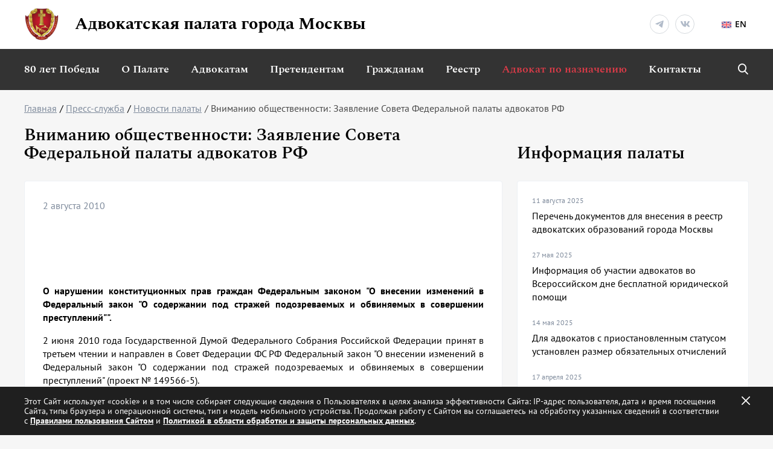

--- FILE ---
content_type: text/html; charset=UTF-8
request_url: https://www.advokatymoscow.ru/press/news/4960/
body_size: 16043
content:
<!DOCTYPE html>
<html lang="ru" prefix="og: https://ogp.me/ns#">
    <head>
		<!-- Yandex.Metrika counter -->
<script type="text/javascript" data-skip-moving="true">
    (function(m,e,t,r,i,k,a){
        m[i]=m[i]||function(){(m[i].a=m[i].a||[]).push(arguments)};
        m[i].l=1*new Date();
        for (var j = 0; j < document.scripts.length; j++) {if (document.scripts[j].src === r) { return; }}
        k=e.createElement(t),a=e.getElementsByTagName(t)[0],k.async=1,k.src=r,a.parentNode.insertBefore(k,a)
    })(window, document,'script','https://mc.yandex.ru/metrika/tag.js', 'ym');

   ym(98307203, 'init', {ssr:true, webvisor:true, clickmap:true, accurateTrackBounce:true, trackLinks:true});
</script>
<noscript><div><img src="https://mc.yandex.ru/watch/98307203" style="position:absolute; left:-9999px;" alt="" /></div></noscript>
<!-- /Yandex.Metrika counter -->
<script data-skip-moving="true">
  (function(i,s,o,g,r,a,m){i['GoogleAnalyticsObject']=r;i[r]=i[r]||function(){
  (i[r].q=i[r].q||[]).push(arguments)},i[r].l=1*new Date();a=s.createElement(o),
  m=s.getElementsByTagName(o)[0];a.async=1;a.src=g;m.parentNode.insertBefore(a,m)
  })(window,document,'script','https://www.google-analytics.com/analytics.js','ga');

  ga('create', 'UA-97976893-1', 'auto');
  ga('send', 'pageview');
</script>		<meta name="yandex-verification" content="31d41def100f9689" />
        <meta name="viewport" content="width=device-width, initial-scale=1.0">
        <meta name="theme-color" content="#333333">
		<link rel="shortcut icon" href="/favicon.ico" type="image/x-icon" />
		<link rel="image_src" href="" />
		<meta property="og:site_name" content="Адвокатская палата города Москвы" />
		<meta property="og:title" content="Вниманию общественности: Заявление Совета Федеральной палаты адвокатов РФ" itemprop="name" />
		<meta property="og:description" content="" itemprop="description" />
		<meta property="og:type" content="website" />
		<meta property="og:url" content="http://www.advokatymoscow.ru/press/news/4960/" />
		<meta property="og:image" content="" itemprop="image" /> <!-- для Viber -->
		<meta property="og:image" content="" itemprop="image" />
		<meta property="og:image" content="" itemprop="image" /> <!-- для Telegram & WhatsApp -->
		
								<meta http-equiv="Content-Type" content="text/html; charset=UTF-8" />
<script data-skip-moving="true">(function(w, d, n) {var cl = "bx-core";var ht = d.documentElement;var htc = ht ? ht.className : undefined;if (htc === undefined || htc.indexOf(cl) !== -1){return;}var ua = n.userAgent;if (/(iPad;)|(iPhone;)/i.test(ua)){cl += " bx-ios";}else if (/Windows/i.test(ua)){cl += ' bx-win';}else if (/Macintosh/i.test(ua)){cl += " bx-mac";}else if (/Linux/i.test(ua) && !/Android/i.test(ua)){cl += " bx-linux";}else if (/Android/i.test(ua)){cl += " bx-android";}cl += (/(ipad|iphone|android|mobile|touch)/i.test(ua) ? " bx-touch" : " bx-no-touch");cl += w.devicePixelRatio && w.devicePixelRatio >= 2? " bx-retina": " bx-no-retina";if (/AppleWebKit/.test(ua)){cl += " bx-chrome";}else if (/Opera/.test(ua)){cl += " bx-opera";}else if (/Firefox/.test(ua)){cl += " bx-firefox";}ht.className = htc ? htc + " " + cl : cl;})(window, document, navigator);</script>


<link href="/bitrix/js/ui/design-tokens/dist/ui.design-tokens.min.css?171740196523463" type="text/css"  rel="stylesheet" />
<link href="/bitrix/js/ui/fonts/opensans/ui.font.opensans.min.css?17072117692320" type="text/css"  rel="stylesheet" />
<link href="/bitrix/js/main/popup/dist/main.popup.bundle.min.css?176451143228056" type="text/css"  rel="stylesheet" />
<link href="/bitrix/cache/css/s1/ADV02/page_697b84e30f303f5f5d1d7fc0e8959aba/page_697b84e30f303f5f5d1d7fc0e8959aba_v1.css?17659664394721" type="text/css"  rel="stylesheet" />
<link href="/bitrix/cache/css/s1/ADV02/template_8e60292adc70cf4dc771d378aff41135/template_8e60292adc70cf4dc771d378aff41135_v1.css?1765966439260324" type="text/css"  data-template-style="true" rel="stylesheet" />







<!-- dev2fun module opengraph -->
<meta property="og:title" content="Вниманию общественности: Заявление Совета Федеральной палаты адвокатов РФ"/>
<meta property="og:url" content="https://www.advokatymoscow.ru/press/news/4960/"/>
<meta property="og:type" content="website"/>
<meta property="og:site_name" content="Адвокатская палата города Москвы"/>
<meta property="og:image" content="https://www.advokatymoscow.ru/upload/resize_cache/iblock/53a/pmq32a24d2jw0y2sk4ye8t3638gd80u9/400_400_1/stub-_2_.jpg"/>
<meta property="og:image:type" content="image/jpeg"/>
<meta property="og:image:width" content="400"/>
<meta property="og:image:height" content="400"/>
<!-- /dev2fun module opengraph -->



		<title>Вниманию общественности: Заявление Совета Федеральной палаты адвокатов РФ</title>
    </head>
    <body class="">
				<div id="panel">
					</div>
        <div class="navbar-offcanvas navbar-offcanvas-fade navbar-offcanvas-right" id="js-bootstrap-offcanvas">
			
<nav class="navbar-mobile-nav">
	<ul>
			<li class=" active">
		<a  href="/">Главная</a>
	</li>
					<li class="">
		<a  href="/files/FIN_27_04_25_ПРОЕКТ_80_лет_великой_Победе_.pdf">80 лет Победы</a>
	</li>
						<li class="mobile-submenu">
		<a class="slider-item" class="slider-item" href="/about/">О Палате</a>
		<a class="slider" href="#"></a>
			<div class="mobile-submenu-block">
				<ul>
					<li class="">
		<a  href="/about/sovet/">Совет Палаты</a>
	</li>
					<li class="">
		<a  class="d-none" href="/advocate/info/">Информация Палаты</a>
	</li>
					<li class="">
		<a  class="d-none" href="/about/international/">Международная деятельность</a>
	</li>
					<li class="">
		<a  href="/about/revision/">Ревизионная Комиссия</a>
	</li>
					<li class="">
		<a  href="/about/qualification/">Квалификационная Комиссия</a>
	</li>
					<li class="">
		<a  href="/about/rights-protection/">Комиссия по защите прав адвокатов</a>
	</li>
					<li class="">
		<a  href="/about/Kom_nagr/">Комиссия по награждениям</a>
	</li>
					<li class="">
		<a  href="/about/young-lawyers/">Совет молодых адвокатов</a>
	</li>
					<li class="">
		<a  href="/about/apparat/">Аппарат Палаты</a>
	</li>
						<li class="mobile-submenu active">
		<a class="slider-item" class="slider-item" href="/press/">Пресс-служба</a>
		<a class="slider" href="#"></a>
			<div class="mobile-submenu-block">
				<ul>
					<li class=" active">
		<a  href="/press/news/">Новости</a>
	</li>
					<li class="">
		<a  href="/press/smi/">Адвокатская палата в СМИ</a>
	</li>
					<li class="">
		<a  href="/press/vestnik/">Вестник</a>
	</li>
					<li class="">
		<a  href="/press/viewpoint/">Точка зрения</a>
	</li>
					<li class="">
		<a  href="/press/events/">Календарь мероприятий</a>
	</li>
					<li class="">
		<a  href="/press/gallery/">Галерея</a>
	</li>
					</ul></div></li>			<li class="">
		<a  class="hidden" href="/press/news/6654/">Видеоролик о работе АИС АПМ</a>
	</li>
					</ul></div></li>				<li class="mobile-submenu">
		<a class="slider-item" class="slider-item" href="/advocate/">Адвокатам</a>
		<a class="slider" href="#"></a>
			<div class="mobile-submenu-block">
				<ul>
					<li class="">
		<a  class="menu-link-red" href="/advocate/lk/">Личный кабинет адвоката и АО</a>
	</li>
						<li class="mobile-submenu">
		<a class="slider-item" class="slider-item" href="/advocate/activity/">Вопросы адвокатской деятельности</a>
		<a class="slider" href="#"></a>
			<div class="mobile-submenu-block">
				<ul>
					<li class="">
		<a  href="/advocate/activity/info/">Информация Палаты</a>
	</li>
					<li class="">
		<a  href="/advocate/activity/fin/">Финансовые вопросы</a>
	</li>
					<li class="">
		<a  href="/advocate/activity/hr/">Кадровые вопросы</a>
	</li>
					<li class="">
		<a  href="/advocate/activity/training/">Повышение квалификации</a>
	</li>
					<li class="">
		<a  href="/advocate/activity/izmenenie_chlenstva/">Изменение членства в адвокатской палате</a>
	</li>
					</ul></div></li>				<li class="mobile-submenu">
		<a class="slider-item" class="slider-item" href="/advocate/legislation/">Нормативные документы</a>
		<a class="slider" href="#"></a>
			<div class="mobile-submenu-block">
				<ul>
					<li class="">
		<a  href="/advocate/legislation/legislation-rf/">Законодательство РФ</a>
	</li>
					<li class="">
		<a  href="/advocate/legislation/international/">Международные правовые акты</a>
	</li>
					<li class="">
		<a  href="/advocate/legislation/corporate/">Корпоративное регулирование</a>
	</li>
					<li class="">
		<a  href="/advocate/legislation/resheniya-v-sfere-pod-ft/">Нормативные акты в сфере ПОД/ФТ</a>
	</li>
					</ul></div></li>				<li class="mobile-submenu">
		<a class="slider-item" class="slider-item" href="/advocate/docs/">Документы Палаты</a>
		<a class="slider" href="#"></a>
			<div class="mobile-submenu-block">
				<ul>
					<li class="">
		<a  href="/advocate/docs/conferences/">Решения Конференций</a>
	</li>
					<li class="">
		<a  href="/advocate/docs/sovet/">Решения Совета</a>
	</li>
					<li class="">
		<a  href="/advocate/docs/elucidate/">Разъяснения Совета</a>
	</li>
					<li class="">
		<a  href="/advocate/docs/discipline/">Дисциплинарная практика</a>
	</li>
					<li class="">
		<a  href="/advocate/legislation/prof-rights-protection/">Защита профессиональных прав адвоката</a>
	</li>
					</ul></div></li>			<li class="">
		<a  href="/advocate/practice/">Судебная практика</a>
	</li>
					<li class="">
		<a  href="/app/">Мобильное приложение АИС АПМ</a>
	</li>
					</ul></div></li>				<li class="mobile-submenu">
		<a class="slider-item" class="slider-item" href="/applicants/">Претендентам</a>
		<a class="slider" href="#"></a>
			<div class="mobile-submenu-block">
				<ul>
					<li class="">
		<a  href="/applicants/obtaining/">Приобретение статуса адвоката</a>
	</li>
					<li class="">
		<a  href="/advocate/activity/hr/13712/">Информация для стажеров</a>
	</li>
					</ul></div></li>				<li class="mobile-submenu">
		<a class="slider-item" class="slider-item" href="/citizens/">Гражданам</a>
		<a class="slider" href="#"></a>
			<div class="mobile-submenu-block">
				<ul>
					<li class="">
		<a  href="/citizens/free-help/">О бесплатной юридической помощи</a>
	</li>
					<li class="">
		<a  href="/citizens/complaint/">Подать жалобу на&nbsp;адвоката</a>
	</li>
					<li class="">
		<a  href="/citizens/free-lawyer-list/">Список адвокатов, участвующих в системе бесплатной юридической помощи</a>
	</li>
					</ul></div></li>				<li class="mobile-submenu">
		<a class="slider-item" class="slider-item" href="/reestr/">Реестр</a>
		<a class="slider" href="#"></a>
			<div class="mobile-submenu-block">
				<ul>
					<li class="">
		<a  href="/reestr/members/">Реестр адвокатов</a>
	</li>
					<li class="">
		<a  href="/reestr/formation/">Реестр адвокатских образований</a>
	</li>
					</ul></div></li>				<li class="mobile-submenu">
		<a  class="slider-item menu-link-red" class="slider-item" href="/appointment/">Адвокат по назначению</a>
		<a class="slider" href="#"></a>
			<div class="mobile-submenu-block">
				<ul>
					<li class="">
		<a  class="menu-link-red" href="/appointment/call-counsel/">Вызов адвоката по назначению</a>
	</li>
					<li class="">
		<a  href="https://lk.advokatymoscow.ru/ui/account/login" target="_blank">Личный кабинет адвоката и АО</a>
	</li>
					<li class="">
		<a  href="/appointment/documents/">Регламентирующие документы</a>
	</li>
					<li class="">
		<a  href="/appointment/faq/">Вопросы и ответы</a>
	</li>
					<li class="">
		<a  href="/appointment/support/">Техническая поддержка</a>
	</li>
					<li class="">
		<a  href="/appointment/teaching-materials/">Методические материалы </a>
	</li>
					<li class="">
		<a  href="/press/news/6654/">Видеоролик о работе АИС АПМ</a>
	</li>
					<li class="">
		<a  href="/appointment/videotutorial-ais-apm-initiators/">Видеоинструкция АИС АПМ для инициаторов</a>
	</li>
					<li class="">
		<a  href="/appointment/ais-apm-user-guide/">Инструкции пользователей АИС АПМ</a>
	</li>
					<li class="">
		<a  href="/app/">Мобильное приложение АИС АПМ</a>
	</li>
					</ul></div></li>			<li class="">
		<a  href="/contacts/">Контакты</a>
	</li>
		

	</ul>
</nav>
            <div class="header-lang">     
                                  
		<a href="		https://en.advokatymoscow.ru/" title="Moscow Bar Association">
		<i data-icon="en"></i>EN</a>&nbsp;
            </div>  
			<div class="mobile-menu-socnets">
					<a href="https://t.me/moscow_bar_association"><i data-icon="tg"></i></a>
					<a href="https://vk.com/moscow_bar_association"><i data-icon="vk"></i></a>
	</div>
<div class="mobile-menu-contacts">
	<div class="mobile-menu-contact">
		119002, город&nbsp;Москва,  переулок&nbsp;Сивцев&nbsp;Вражек, д.&nbsp;43	</div>
	<div class="mobile-menu-contact">
		<a href="mailto:info@advokatymoscow.ru">info@advokatymoscow.ru</a>
	</div>
	<div class="mobile-menu-contact">
		<a href="tel:84959098594">8 (495) 909-85-94</a>
	</div>
</div>        </div>
        <header>
            <div class="header-top">
                <div class="container">
                    <div class="header-left-block">
						<a href="/" class="logo-link">
	<img src="/upload/iblock/966/96690bf1122704441728670b6138f0ef.png" alt="Адвокатская палата города Москвы" title="Адвокатская палата города Москвы">
	<span>Адвокатская палата <br class="visible-xs visible-sm">города Москвы</span>
</a>                    </div>
                    <div class="header-right-block">
					<div class="header-socnet">
						
		<a href="https://t.me/moscow_bar_association" target="_blank"><i class="icon-tg"></i></a>
		<a href="https://vk.com/moscow_bar_association" target="_blank"><i class="icon-vk"></i></a>
					</div>
                    <div class="header-lang">     
                                          
		<a href="		https://en.advokatymoscow.ru/" title="Moscow Bar Association">
		<i data-icon="en"></i>EN</a>&nbsp;
                    </div>   
                    </div>   
                    <div class="mobile-buttons visible-xs visible-sm pull-right">
                        <a href="#mobile-search" data-toggle="modal" class="mobile-search-btn pull-left"><i class="icon-search"></i></a>
                        <button type="button" class="navbar-toggle offcanvas-toggle pull-right js-offcanvas-has-events" data-toggle="offcanvas" data-target="#js-bootstrap-offcanvas">
                            <span class="sr-only">Toggle navigation</span>
                            <span>
                                <span class="icon-bar"></span>
                                <span class="icon-bar"></span>
                                <span class="icon-bar"></span>
                            </span>
                        </button>
                    </div>
                </div>
            </div>
            <div class="main-menu-row">
                <div class="container">
					<a href="/" class="fixed-logo-link">
	<img src="/upload/iblock/966/96690bf1122704441728670b6138f0ef.png">
</a>					<nav class="main-menu">
	<ul>
			
				<li class="d-lg-none hidden active">
		<a 
		href="/"				>
		Главная		</a>
	</li>
					
				<li class="d-none">
		<a 
		href="/files/FIN_27_04_25_ПРОЕКТ_80_лет_великой_Победе_.pdf"				>
		80 лет Победы		</a>
	</li>
					
						<li class=" submenu submenu-1">
		<a 
		href="/about/"				>
		О Палате		</a>
			<div class="submenu-block">
				<ul>
					
				<li class="">
		<a 
		href="/about/sovet/"				>
		Совет Палаты		</a>
	</li>
					
				<li class="">
		<a 
		href="/advocate/info/"		 class="d-none"		>
		Информация Палаты		</a>
	</li>
					
				<li class="">
		<a 
		href="/about/international/"		 class="d-none"		>
		Международная деятельность		</a>
	</li>
					
				<li class="">
		<a 
		href="/about/revision/"				>
		Ревизионная Комиссия		</a>
	</li>
					
				<li class="">
		<a 
		href="/about/qualification/"				>
		Квалификационная Комиссия		</a>
	</li>
					
				<li class="">
		<a 
		href="/about/rights-protection/"				>
		Комиссия по защите прав адвокатов		</a>
	</li>
					
				<li class="">
		<a 
		href="/about/Kom_nagr/"				>
		Комиссия по награждениям		</a>
	</li>
					
				<li class="">
		<a 
		href="/about/young-lawyers/"				>
		Совет молодых адвокатов		</a>
	</li>
					
				<li class="">
		<a 
		href="/about/apparat/"				>
		Аппарат Палаты		</a>
	</li>
					
						<li class=" submenu submenu-2 active">
		<a 
		href="/press/"				>
		Пресс-служба		</a>
			<div class="submenu-block">
				<ul>
					
				<li class=" active">
		<a 
		href="/press/news/"				>
		Новости		</a>
	</li>
					
				<li class="">
		<a 
		href="/press/smi/"				>
		Адвокатская палата в СМИ		</a>
	</li>
					
				<li class="">
		<a 
		href="/press/vestnik/"				>
		Вестник		</a>
	</li>
					
				<li class="">
		<a 
		href="/press/viewpoint/"				>
		Точка зрения		</a>
	</li>
					
				<li class="">
		<a 
		href="/press/events/"				>
		Календарь мероприятий		</a>
	</li>
					
				<li class="">
		<a 
		href="/press/gallery/"				>
		Галерея		</a>
	</li>
					</ul></div></li>			
				<li class="">
		<a 
		href="/press/news/6654/"		 class="hidden"		>
		Видеоролик о работе АИС АПМ		</a>
	</li>
					</ul></div></li>			
						<li class=" submenu submenu-1 submenu-big">
		<a 
		href="/advocate/"				>
		Адвокатам		</a>
			<div class="submenu-block">
				<ul>
					
				<li class="">
		<a 
		href="/advocate/lk/"		 class="menu-link-red"		>
		Личный кабинет адвоката и АО		</a>
	</li>
					
						<li class=" submenu submenu-2">
		<a 
		href="/advocate/activity/"				>
		Вопросы адвокатской деятельности		</a>
			<div class="submenu-block">
				<ul>
					
				<li class="">
		<a 
		href="/advocate/activity/info/"				>
		Информация Палаты		</a>
	</li>
					
				<li class="">
		<a 
		href="/advocate/activity/fin/"				>
		Финансовые вопросы		</a>
	</li>
					
				<li class="">
		<a 
		href="/advocate/activity/hr/"				>
		Кадровые вопросы		</a>
	</li>
					
				<li class="">
		<a 
		href="/advocate/activity/training/"				>
		Повышение квалификации		</a>
	</li>
					
				<li class="">
		<a 
		href="/advocate/activity/izmenenie_chlenstva/"				>
		Изменение членства в адвокатской палате		</a>
	</li>
					</ul></div></li>			
						<li class=" submenu submenu-2">
		<a 
		href="/advocate/legislation/"				>
		Нормативные документы		</a>
			<div class="submenu-block">
				<ul>
					
				<li class="">
		<a 
		href="/advocate/legislation/legislation-rf/"				>
		Законодательство РФ		</a>
	</li>
					
				<li class="">
		<a 
		href="/advocate/legislation/international/"				>
		Международные правовые акты		</a>
	</li>
					
				<li class="">
		<a 
		href="/advocate/legislation/corporate/"				>
		Корпоративное регулирование		</a>
	</li>
					
				<li class="">
		<a 
		href="/advocate/legislation/resheniya-v-sfere-pod-ft/"				>
		Нормативные акты в сфере ПОД/ФТ		</a>
	</li>
					</ul></div></li>				<li class="clearfix"></li>
		
						<li class=" submenu submenu-2">
		<a 
		href="/advocate/docs/"				>
		Документы Палаты		</a>
			<div class="submenu-block">
				<ul>
					
				<li class="">
		<a 
		href="/advocate/docs/conferences/"				>
		Решения Конференций		</a>
	</li>
					
				<li class="">
		<a 
		href="/advocate/docs/sovet/"				>
		Решения Совета		</a>
	</li>
					
				<li class="">
		<a 
		href="/advocate/docs/elucidate/"				>
		Разъяснения Совета		</a>
	</li>
					
				<li class="">
		<a 
		href="/advocate/docs/discipline/"				>
		Дисциплинарная практика		</a>
	</li>
					
				<li class="">
		<a 
		href="/advocate/legislation/prof-rights-protection/"				>
		Защита профессиональных прав адвоката		</a>
	</li>
					</ul></div></li>			
				<li class="">
		<a 
		href="/advocate/practice/"				>
		Судебная практика		</a>
	</li>
					
				<li class="">
		<a 
		href="/app/"				>
		Мобильное приложение АИС АПМ		</a>
	</li>
					</ul></div></li>			
						<li class=" submenu submenu-1">
		<a 
		href="/applicants/"				>
		Претендентам		</a>
			<div class="submenu-block">
				<ul>
					
				<li class="">
		<a 
		href="/applicants/obtaining/"				>
		Приобретение статуса адвоката		</a>
	</li>
					
				<li class="">
		<a 
		href="/advocate/activity/hr/13712/"				>
		Информация для стажеров		</a>
	</li>
					</ul></div></li>			
						<li class=" submenu submenu-1">
		<a 
		href="/citizens/"				>
		Гражданам		</a>
			<div class="submenu-block">
				<ul>
					
				<li class="">
		<a 
		href="/citizens/free-help/"				>
		О бесплатной юридической помощи		</a>
	</li>
					
				<li class="">
		<a 
		href="/citizens/complaint/"				>
		Подать жалобу на&nbsp;адвоката		</a>
	</li>
					
				<li class="">
		<a 
		href="/citizens/free-lawyer-list/"				>
		Список адвокатов, участвующих в системе бесплатной юридической помощи		</a>
	</li>
					</ul></div></li>			
						<li class=" submenu submenu-1">
		<a 
		href="/reestr/"				>
		Реестр		</a>
			<div class="submenu-block">
				<ul>
					
				<li class="">
		<a 
		href="/reestr/members/"				>
		Реестр адвокатов		</a>
	</li>
					
				<li class="">
		<a 
		href="/reestr/formation/"				>
		Реестр адвокатских образований		</a>
	</li>
					</ul></div></li>			
						<li class=" submenu submenu-1">
		<a 
		href="/appointment/"		 class="menu-link-red"		>
		Адвокат по назначению		</a>
			<div class="submenu-block">
				<ul>
					
				<li class="">
		<a 
		href="/appointment/call-counsel/"		 class="menu-link-red"		>
		Вызов адвоката по назначению		</a>
	</li>
					
				<li class="">
		<a 
		href="https://lk.advokatymoscow.ru/ui/account/login" 
		target="_blank"				>
		Личный кабинет адвоката и АО		</a>
	</li>
					
				<li class="">
		<a 
		href="/appointment/documents/"				>
		Регламентирующие документы		</a>
	</li>
					
				<li class="">
		<a 
		href="/appointment/faq/"				>
		Вопросы и ответы		</a>
	</li>
					
				<li class="">
		<a 
		href="/appointment/support/"				>
		Техническая поддержка		</a>
	</li>
					
				<li class="">
		<a 
		href="/appointment/teaching-materials/"				>
		Методические материалы 		</a>
	</li>
					
				<li class="">
		<a 
		href="/press/news/6654/"				>
		Видеоролик о работе АИС АПМ		</a>
	</li>
					
				<li class="">
		<a 
		href="/appointment/videotutorial-ais-apm-initiators/"				>
		Видеоинструкция АИС АПМ для инициаторов		</a>
	</li>
					
				<li class="">
		<a 
		href="/appointment/ais-apm-user-guide/"				>
		Инструкции пользователей АИС АПМ		</a>
	</li>
					
				<li class="">
		<a 
		href="/app/"				>
		Мобильное приложение АИС АПМ		</a>
	</li>
					</ul></div></li>			
				<li class="">
		<a 
		href="/contacts/"				>
		Контакты		</a>
	</li>
		
	</ul>
</nav>
                    <div class="main-menu-search">
                        <a href="#" class="main-menu-search-btn"><i class="icon-search"></i></a>
                        <div class="main-menu-search-form">
						
<form action="/search/">
	<input type="text" name="q" value="" placeholder="Поиск…">
	<button type="submit" title="Поиск"><i class="icon-search"></i></button>
</form>
                        </div>
                    </div>
                </div>
            </div>
        </header>
				
		<div class="container">
		            <div class="row">
								<div class="col-xs-12">
				<ol class="breadcrumb"><li><a href="/">Главная</a></li><li><a href="/press/">Пресс-служба</a></li><li><a href="/press/news/">Новости палаты</a></li><li class="active">Вниманию общественности: Заявление Совета Федеральной палаты адвокатов РФ</li></ol>				<h1>Вниманию общественности: Заявление Совета Федеральной палаты адвокатов РФ</h1>
								</div>
								
								<div class="col-xs-12 col-md-8 col-content-left">
								
									<div class="page-wrapper-block">
								
							<div class="news-detail-wrapper content-block page-content-block">
	<div class="person-block-post">2 августа 2010</div>
	<div class="news-detail-text">
<h1> 
  <br />
 </h1>
 
<p style="text-align: justify;"><b>О нарушении конституционных прав граждан Федеральным законом &quot;О внесении изменений в Федеральный закон &quot;О содержании под стражей подозреваемых и обвиняемых в совершении преступлений&quot;&quot;.</b></p>
 
<p style="text-align: justify;">2 июня 2010 года Государственной Думой Федерального Собрания Российской Федерации принят в третьем чтении и направлен в Совет Федерации ФС РФ Федеральный закон &quot;О внесении изменений в Федеральный закон &quot;О содержании под стражей подозреваемых и обвиняемых в совершении преступлений&quot; (проект № 149566-5). 
  <br />
 
  <br />
 Федеральная палата адвокатов РФ во время обсуждения законопроекта предлагала изложить дополнение к части 1 статьи 18 Федерального закона &laquo;О содержании под стражей подозреваемых и обвиняемых в совершении преступлений&raquo; в следующей редакции: <b>&laquo;Защитнику во время свидания с доверителем разрешается использовать принадлежащие ему фотоаппарат, калькулятор, персональный компьютер (ноутбук) и другие средства оргтехники без права пользования коммуникационными средствами связи и осуществления аудио- и видеозаписи&raquo;.</b> 
  <br />
 
  <br />
 Между тем статья 18 &laquo;Свидание с защитником, родственниками и иными лицами&raquo; изложена в следующей редакции: <b>&quot;Защитнику запрещается проносить на территорию места содержания под стражей технические средства связи, компьютеры, а также технические средства (устройства), позволяющие осуществлять киносъемку, аудио- и видеозапись. На территорию места содержания под стражей защитник вправе проносить копировально-множительную технику и фотоаппаратуру только для снятия копий с материалов уголовного дела в определенном администрацией места содержания под стражей помещении.&quot;.</b> 
  <br />
 
  <br />
 Данное положение существенно ограничивает профессиональные права адвокатов при защите граждан по уголовным делам и тем самым нарушает гарантированное статьями 48, 55, 71 и 76 Конституции РФ право граждан на получение квалифицированной юридической помощи. 
  <br />
 
  <br />
 Попытки ввести необоснованные ограничение на пользование адвокатами техническими средствами при осуществлении своих профессиональных обязанностей в местах лишения свободы неоднократно предпринимались со стороны органов Федеральной службы исполнения наказаний через ведомственные инструкции. Однако судебная практика по обжалованию таких документов показала, что закрепленные в законодательстве права граждан на квалифицированную помощь выше ведомственных интересов. 
  <br />
 
  <br />
 В частности, в решении Верховного Суда РФ от 31 октября 2007 г. № ГКПИ07-1188 прямо указывается, что запрет на использование защитником технических средств нельзя обосновывать подозрениями возможности их применения для воспрепятствования расследованию дела. В решении от 15 апреля 2009 г. № ГКПИ09-13 Верховный Суд Российской Федерации разъяснил, что адвокат вправе пользоваться техническими средствами при посещении доверителя в местах содержания под стражей. 
  <br />
 
  <br />
 При обсуждении законопроекта адвокатское сообщество неоднократно указывало, что попытка ввести ограничения на пользование техническими средствами существенно сужает возможности защиты и ставит ее в неравное положение с органами следствия. Эти доводы были поддержаны Правительством РФ, которое в официальном отзыве на законопроект указало, что &laquo;запрет на использование указанных технических средств во время свиданий подозреваемых и обвиняемых с адвокатами (защитниками) не должен препятствовать реализации защитником своих полномочий&raquo;. 
  <br />
 
  <br />
 В числе таких полномочий закрепленное в Федеральном законе &laquo;Об адвокатской деятельности и адвокатуре в РФ&raquo; право адвоката &laquo;фиксировать (в том числе с помощью технических средств) информацию, содержащуюся в материалах дела, по которому адвокат оказывает юридическую помощь&hellip;&raquo;. 
  <br />
 
  <br />
 Защитник является лицом процессуальным и посещение им обвиняемого (подозреваемого) в местах содержания под стражей преследует не бытовую цель, а урегулированную уголовно-процессуальным законом деятельность по оказанию квалифицированной юридической помощи доверителю. 
  <br />
 
  <br />
 Ограничения на использование адвокатом технических средств в процессе оказания юридической помощи подзащитному носят консервативный и дискриминационный характер, принижают процессуальный статус адвоката, ставят его в неравное положение с другими участниками уголовного судопроизводства. 
  <br />
 
  <br />
 Встреча с подзащитным наедине в условиях следственного изолятора для адвоката является частью его работы по защите гражданина. Эта работа предполагает необходимость совместного с подзащитным анализа материалов дела и законодательства, что бывает затруднительным без использования персонального портативного компьютера (ноутбука).</p>
 
<p style="text-align: justify;">В современных условиях, когда уголовные дела насчитывают десятки и даже сотни томов, количество нормативных актов растет ежедневно, адвокату становится невозможно обойтись без использования электронных справочно-правовых баз данных, без адвокатских досье в электронном виде, без возможности оперативно сделать электронные копии материалов, особенно в условиях следственных изоляторов. 
  <br />
 
  <br />
 Неоправданный запрет адвокату использовать ноутбук означает отказ от прогрессивных методов оказания квалифицированной юридической помощи, основанных на достижениях научно-технического прогресса, и не соответствуют объявленному в государстве курсу на преодоление технической отсталости и на модернизацию всего уклада жизни. 
  <br />
 
  <br />
 Федеральный закон &laquo;О содержании под стражей подозреваемых и обвиняемых в совершении преступлений&raquo; в части 2 статьи 18 устанавливает, что &laquo;Свидания подозреваемого или обвиняемого с его защитником могут иметь место в условиях, позволяющих сотруднику места содержания под стражей видеть их, но не слышать&raquo;. Таким образом, имеется реальная возможность контроля со стороны администрации следственных изоляторов за правильным использованием адвокатом технических средств. 
  <br />
 
  <br />
 Предоставление адвокату права использовать технические средства не исключает требования соблюдать установленные законом правила общения с подзащитным и возможность привлечения адвоката к дисциплинарной ответственности вплоть до прекращения адвокатского статуса за нарушение этих правил. 
  <br />
 
  <br />
 Запрет на использование адвокатами технических средств свидетельствует о недооценке и игнорировании роли защиты как стороны в уголовном судопроизводстве, и функции адвоката-защитника, как равноправного участника состязательного процесса, и является ничем иным как наступлением на профессиональные права адвокатов и прямым нарушением конституционных прав граждан на квалифицированную юридическую помощь. 
  <br />
  </p>
 <hr width="200" /> 
<p>2 июня 2010 года 
  <br />
 Совет ФПА</p>
 </div>
<div class="back-to-news"><a href="/press/news/"><i class="icon-back"></i>&nbsp;Возврат к списку</a></div>
	<script data-skip-moving="true" src="https://yastatic.net/share2/share.js"></script>
<div class="contnet-socnets">
	<h4 data-menu="false">Поделиться в социальных сетях</h4>
	<div class="ya-share2" data-shape="round" data-curtain="" data-size="l" data-services="vkontakte,telegram,whatsapp" data-lang="ru"></div>
</div>

			<br>
<h3 data-menu="false"><a name="comments"></a>Комментарии</h3>
<div class="news-comment-list">
			<div class="news-comment-empty">Комментариев еще нет, вы можете стать первым</div>
	</div>			
<div class="news-comment-add" id="news_comments_add_container">
	<a href="" class="btn btn-tred" id="comments-add">Добавить комментарий</a>
	<div class="news-comment-add-form">
		<h3 data-menu="false" class="comment-title comment-title-add">Добавить комментарий</h3>
		<h3 data-menu="false" class="comment-title comment-title-ans">Ответить на комментарий</h3>
		<div class="comment-answer-back hide">
			
		</div>
				<form name="news-comments-add" id="news_comments_add" action="/include/ajax/comments.php" method="post" enctype="multipart/form-data">
			<input type="hidden" name="sessid" id="sessid" value="66730671ea422f3ef8dd2a52591b09fd" />			<input type="hidden" name="parent_id" value="" />
			<input type="hidden" name="element_id" value="4960" />
						<div class="form-block">
				<input type="text" name="name" value="" placeholder="Ваше имя" />
			</div>
			<div class="form-block">
				<input type="email" name="email" value="" placeholder="Ваш E-mail" />
			</div>
			<div class="form-block">
				<textarea name="text" placeholder="Ваш комментарий" data-placeholder="Ваш комментарий" data-placeholderanswer="Ваш ответ"></textarea>
			</div>
							<div class="form-block form-capcha">
					<input type="text" name="captcha_word" maxlength="50" value="" placeholder="Код с картинки">
					<img src="/bitrix/tools/captcha.php?captcha_sid=03a8dfb8485848dbfc5b02b8aa29befd" height="48" alt="CAPTCHA" />
					<input type="hidden" name="captcha_sid" value="03a8dfb8485848dbfc5b02b8aa29befd" />
				</div>	
						<div class="form-block">
						<div class="main-user-consent-wrapper">
<label data-bx-user-consent="{&quot;id&quot;:1,&quot;sec&quot;:&quot;89somv&quot;,&quot;autoSave&quot;:true,&quot;actionUrl&quot;:&quot;\/bitrix\/components\/bitrix\/main.userconsent.request\/ajax.php&quot;,&quot;replace&quot;:{&quot;button_caption&quot;:&quot;Отправить&quot;,&quot;fields&quot;:[&quot;Фамилия&quot;,&quot;Имя&quot;,&quot;Отчество&quot;,&quot;IP-адрес&quot;]},&quot;url&quot;:null,&quot;required&quot;:null,&quot;submitEventName&quot;:&quot;comments-add-event&quot;}" class="main-user-consent-request checked">
	<input type="checkbox" value="Y" checked name="">
	<span class="main-user-consent-request-announce">Нажимая кнопку «Отправить», я даю свое согласие на обработку моих персональных данных, в соответствии с Федеральным законом от 27.07.2006 года №152-ФЗ «О персональных данных», на условиях и для целей, определенных в Согласии на обработку персональных данных</span>
</label>
</div>
<script type="text/html" data-bx-template="main-user-consent-request-loader">
	<div class="main-user-consent-request-popup">
		<div class="main-user-consent-request-popup-cont">
			<div class="main-user-consent-request-popup-body">
				<div data-bx-loader="" class="main-user-consent-request-loader">
					<svg class="main-user-consent-request-circular" viewBox="25 25 50 50">
						<circle class="main-user-consent-request-path" cx="50" cy="50" r="20" fill="none" stroke-width="1" stroke-miterlimit="10"></circle>
					</svg>
				</div>
				<div data-bx-content="" class="main-user-consent-request-popup-content">
					<div class="main-user-consent-request-popup-textarea-block">
						<textarea data-bx-textarea="" class="main-user-consent-request-popup-text" disabled></textarea>
					</div>
					<div class="main-user-consent-request-popup-buttons">
						<span data-bx-btn-accept="" class="main-user-consent-request-popup-button main-user-consent-request-popup-button-acc">Y</span>
						<span data-bx-btn-reject="" class="main-user-consent-request-popup-button main-user-consent-request-popup-button-rej">N</span>
					</div>
				</div>
			</div>
		</div>
	</div>
</script>						</div>
			<input type="submit" class="btn btn-red" name="iblock_submit" value="Отправить" />
			<a href="#" class="btn btn-tred" id="news_comments_add_cancel">Отмена</a>
			<div class="cooment-text-note">Все поля являются обязательными для заполнения. <br>Указанный Вами E-mail опубликован не будет, но может быть использован для уведомлений, связанных с данным комментарием.</div>
		</form>
		<div class="news-comment-form-result"></div>
	</div>
</div>


	</div>											</div><!-- page-wrapper-block-->
						
			</div><!-- col-->
			
						  <div class="col-xs-12 col-md-4 col-content-right">
				<h2>Информация палаты</h2>
<div class="content-block">
			<div class="main-info-item" id="bx_651765591_14999">
		<div class="main-info-item-date">
			11 августа 2025		</div>
		<a href="/advocate/activity/info/14999/" class="right-info-item-link">
			Перечень документов для внесения в реестр адвокатских образований города Москвы		</a>
	</div>
			<div class="main-info-item" id="bx_651765591_14853">
		<div class="main-info-item-date">
			27 мая 2025		</div>
		<a href="/advocate/activity/info/14853/" class="right-info-item-link">
			Информация об участии адвокатов во Всероссийском дне бесплатной юридической помощи		</a>
	</div>
			<div class="main-info-item" id="bx_651765591_14639">
		<div class="main-info-item-date">
			14 мая 2025		</div>
		<a href="/advocate/activity/info/14639/" class="right-info-item-link">
			Для адвокатов с приостановленным статусом установлен размер обязательных отчислений		</a>
	</div>
			<div class="main-info-item" id="bx_651765591_14640">
		<div class="main-info-item-date">
			17 апреля 2025		</div>
		<a href="/advocate/activity/info/14640/" class="right-info-item-link">
			Опубликован ОТЧЕТ СОВЕТА Адвокатской палаты города Москвы о работе за 2024 год		</a>
	</div>
			<div class="main-info-item" id="bx_651765591_14083">
		<div class="main-info-item-date">
			30 января 2025		</div>
		<a href="/advocate/activity/info/14083/" class="right-info-item-link">
			О проверке личных данных в Едином государственном реестре адвокатов		</a>
	</div>
			<div class="main-info-item" id="bx_651765591_14018">
		<div class="main-info-item-date">
			26 декабря 2024		</div>
		<a href="/advocate/activity/info/14018/" class="right-info-item-link">
			При наличии задолженности по выплате вознаграждения в делах по назначению...		</a>
	</div>
		<a href="/advocate/activity/info/" class="btn btn-tred">Перейти в раздел</a>
</div>
				</div>
					</div> <!-- row-->
						</div> <!-- container-->
		<div class="sticky-stop"></div>
				<div class="subsribe-block">
	<div class="container">
		<div class="subsribe-block-text">
			<i data-icon="msg"></i>
			<span>Хотите получать сообщения обо всех важных<br class="visible-xs visible-sm"> новостях<br class="hidden-xs hidden-sm"> и событиях на нашем сайте?</span>
		</div>
		<div class="subsribe-block-btn">
			<a href="#subscribe-modal" data-toggle="modal" class="btn btn-twhite">Включить уведомления</a>
		</div>
	</div>
</div>
	
<div id="subscribe-modal" class="modal fade" role="dialog">
  <div class="modal-dialog modal-dialog-slim" role="document">
    <div class="modal-content">
        <button type="button" class="close" data-dismiss="modal" aria-label="Close">
          <i class="icon-close"></i>
        </button>
      <div class="modal-body loading" id="subscribe_container">
		<h2 class="mt0">Подключение уведомлений</h2>
       	<form action="/include/ajax/subscribe.php" name="subscribe-add" class="subscribe-form" id="subscribe_form" method="get" >
			<input type="hidden" name="sf_RUB_ID" id="sf_RUB_ID_1" value="1" checked="">
			<input type="hidden" name="sf_RUB_HASH" id="sf_RUB_ID_HASH" value="7x6o5g5b3f09b6437ec5a55e1aad982eee6aba234re5t0h8" checked="">
			<div class="form-block">
				<input type="email" name="sf_EMAIL" size="20" value="" placeholder="Введите ваш e-mail" />
			</div>
			<div class="form-block">
						<div class="main-user-consent-wrapper">
<label data-bx-user-consent="{&quot;id&quot;:1,&quot;sec&quot;:&quot;89somv&quot;,&quot;autoSave&quot;:true,&quot;actionUrl&quot;:&quot;\/bitrix\/components\/bitrix\/main.userconsent.request\/ajax.php&quot;,&quot;replace&quot;:{&quot;button_caption&quot;:&quot;Включить уведомления&quot;,&quot;fields&quot;:[&quot;Электронный адрес&quot;,&quot;IP-адрес&quot;]},&quot;url&quot;:null,&quot;required&quot;:null,&quot;submitEventName&quot;:&quot;subscribe-event&quot;}" class="main-user-consent-request checked">
	<input type="checkbox" value="Y" checked name="">
	<span class="main-user-consent-request-announce">Нажимая кнопку «Включить уведомления», я даю свое согласие на обработку моих персональных данных, в соответствии с Федеральным законом от 27.07.2006 года №152-ФЗ «О персональных данных», на условиях и для целей, определенных в Согласии на обработку персональных данных</span>
</label>
</div>
<script type="text/html" data-bx-template="main-user-consent-request-loader">
	<div class="main-user-consent-request-popup">
		<div class="main-user-consent-request-popup-cont">
			<div class="main-user-consent-request-popup-body">
				<div data-bx-loader="" class="main-user-consent-request-loader">
					<svg class="main-user-consent-request-circular" viewBox="25 25 50 50">
						<circle class="main-user-consent-request-path" cx="50" cy="50" r="20" fill="none" stroke-width="1" stroke-miterlimit="10"></circle>
					</svg>
				</div>
				<div data-bx-content="" class="main-user-consent-request-popup-content">
					<div class="main-user-consent-request-popup-textarea-block">
						<textarea data-bx-textarea="" class="main-user-consent-request-popup-text" disabled></textarea>
					</div>
					<div class="main-user-consent-request-popup-buttons">
						<span data-bx-btn-accept="" class="main-user-consent-request-popup-button main-user-consent-request-popup-button-acc">Y</span>
						<span data-bx-btn-reject="" class="main-user-consent-request-popup-button main-user-consent-request-popup-button-rej">N</span>
					</div>
				</div>
			</div>
		</div>
	</div>
</script>						</div>
			<div class="form-block">
			<input type="submit" name="OK" id="submit_subscribe" class="btn btn-red btn-fullw" value="Включить уведомления" />
			</div>
		</form>
		<div class="subscribe-result"></div>
      </div>
    </div>
  </div>
</div>
    
		        <footer>
			            
<div class="container footer-contacts-wrapper">
	<div class="row">
		<div class="col-xs-12 col-sm-7 col-lg-6">
			<div class="footer-contacts">
				<div class="footer-contact-img">
					<img src="/upload/iblock/966/96690bf1122704441728670b6138f0ef.png" alt="Адвокатская палата города Москвы" title="Адвокатская палата города Москвы"/>
				</div>
				<div class="footer-contact">
					<div class="footer-contact-name">
										Адвокатская палата <br class="hidden-lg"> города Москвы					</div>
					<div class="footer-contact-adr">
						119002, город&nbsp;Москва,  переулок&nbsp;Сивцев&nbsp;Вражек, д.&nbsp;43					</div>
				</div>
			</div>
		</div>
		<div class="col-xs-12 col-sm-5 col-lg-3">
			<div class="footer-phone">
				<a href="tel:84959098594">8 (495) 909-85-94</a>
			</div>
			<div class="footer-email">
				<a href="mailto:info@advokatymoscow.ru">info@advokatymoscow.ru</a>
			</div>
		</div>
		<div class="col-xs-12 col-sm-5 col-lg-3">
			<div class="footer-socnets">
							<a href="https://t.me/moscow_bar_association" target="_blank"><i data-icon="tg"></i></a>
							<a href="https://vk.com/moscow_bar_association" target="_blank"><i data-icon="vk"></i></a>
						</div>
		</div>
	</div>
</div>
				
<div class="container footer-menu-wrapper">
	<div class="row">
		
									
					<div class="clearfix  visible-lg"></div>
							<div class="clearfix visible-md"></div>
							<div class="clearfix visible-xs visible-sm"></div>
						<div class="col-xs-6 col-sm-5 col-md-4 col-lg-3">
			<nav class="bottom-nav">
				<div class="bottom-nav-title">
					<a href="/about/">О Палате</a>
				</div>
				<ul>
								<li class="">
				<a href="/about/sovet/">Совет Палаты</a>
			</li>
										<li class="">
				<a href="/advocate/info/">Информация Палаты</a>
			</li>
										<li class="">
				<a href="/about/international/">Международная деятельность</a>
			</li>
										<li class="">
				<a href="/about/revision/">Ревизионная Комиссия</a>
			</li>
										<li class="">
				<a href="/about/qualification/">Квалификационная Комиссия</a>
			</li>
										<li class="">
				<a href="/about/rights-protection/">Комиссия по защите прав адвокатов</a>
			</li>
										<li class="">
				<a href="/about/Kom_nagr/">Комиссия по награждениям</a>
			</li>
										<li class="">
				<a href="/about/young-lawyers/">Совет молодых адвокатов</a>
			</li>
										<li class="">
				<a href="/about/apparat/">Аппарат Палаты</a>
			</li>
					
					</ul></nav></div>
				
										<div class="col-xs-6 col-sm-5 col-md-4 col-lg-3">
			<nav class="bottom-nav">
				<div class="bottom-nav-title">
					<a href="/press/">Пресс-служба</a>
				</div>
				<ul>
								<li class=" active">
				<a href="/press/news/">Новости</a>
			</li>
										<li class="">
				<a href="/press/smi/">Адвокатская палата в СМИ</a>
			</li>
										<li class="">
				<a href="/press/vestnik/">Вестник</a>
			</li>
										<li class="">
				<a href="/press/viewpoint/">Точка зрения</a>
			</li>
										<li class="">
				<a href="/press/events/">Календарь мероприятий</a>
			</li>
										<li class="">
				<a href="/press/gallery/">Галерея</a>
			</li>
										<li class="">
				<a href="/press/news/6654/">Видеоролик о работе АИС АПМ</a>
			</li>
											<li class="">
				<a href="/advocate/lk/">Личный кабинет адвоката и АО</a>
			</li>
					
					</ul></nav></div>
				
									<div class="clearfix visible-xs visible-sm"></div>
						<div class="col-xs-6 col-sm-5 col-md-4 col-lg-3">
			<nav class="bottom-nav">
				<div class="bottom-nav-title">
					<a href="/advocate/activity/">Вопросы адвокатской деятельности</a>
				</div>
				<ul>
								<li class="">
				<a href="/advocate/activity/info/">Информация Палаты</a>
			</li>
										<li class="">
				<a href="/advocate/activity/fin/">Финансовые вопросы</a>
			</li>
										<li class="">
				<a href="/advocate/activity/hr/">Кадровые вопросы</a>
			</li>
										<li class="">
				<a href="/advocate/activity/training/">Повышение квалификации</a>
			</li>
										<li class="">
				<a href="/advocate/activity/izmenenie_chlenstva/">Изменение членства в адвокатской палате</a>
			</li>
					
					</ul></nav></div>
				
							<div class="clearfix visible-md"></div>
								<div class="col-xs-6 col-sm-5 col-md-4 col-lg-3">
			<nav class="bottom-nav">
				<div class="bottom-nav-title">
					<a href="/advocate/legislation/">Нормативные документы</a>
				</div>
				<ul>
								<li class="">
				<a href="/advocate/legislation/legislation-rf/">Законодательство РФ</a>
			</li>
										<li class="">
				<a href="/advocate/legislation/international/">Международные правовые акты</a>
			</li>
										<li class="">
				<a href="/advocate/legislation/corporate/">Корпоративное регулирование</a>
			</li>
										<li class="">
				<a href="/advocate/legislation/resheniya-v-sfere-pod-ft/">Нормативные акты в сфере ПОД/ФТ</a>
			</li>
					
					</ul></nav></div>
				
					<div class="clearfix  visible-lg"></div>
									<div class="clearfix visible-xs visible-sm"></div>
						<div class="col-xs-6 col-sm-5 col-md-4 col-lg-3">
			<nav class="bottom-nav">
				<div class="bottom-nav-title">
					<a href="/advocate/docs/">Документы Палаты</a>
				</div>
				<ul>
								<li class="">
				<a href="/advocate/docs/conferences/">Решения Конференций</a>
			</li>
										<li class="">
				<a href="/advocate/docs/sovet/">Решения Совета</a>
			</li>
										<li class="">
				<a href="/advocate/docs/elucidate/">Разъяснения Совета</a>
			</li>
										<li class="">
				<a href="/advocate/docs/discipline/">Дисциплинарная практика</a>
			</li>
										<li class="">
				<a href="/advocate/legislation/prof-rights-protection/">Защита профессиональных прав адвоката</a>
			</li>
										<li class="">
				<a href="/advocate/practice/">Судебная практика</a>
			</li>
										<li class="">
				<a href="/app/">Мобильное приложение АИС АПМ</a>
			</li>
					
					</ul></nav></div>
				
										<div class="col-xs-6 col-sm-5 col-md-4 col-lg-3">
			<nav class="bottom-nav">
				<div class="bottom-nav-title">
					<a href="/appointment/">Адвокат по назначению</a>
				</div>
				<ul>
								<li class="">
				<a href="/appointment/call-counsel/">Вызов адвоката по назначению</a>
			</li>
										<li class="">
				<a href="https://lk.advokatymoscow.ru/ui/account/login" target="_blank">Личный кабинет адвоката и АО</a>
			</li>
										<li class="">
				<a href="/appointment/documents/">Регламентирующие документы</a>
			</li>
										<li class="">
				<a href="/appointment/faq/">Вопросы и ответы</a>
			</li>
										<li class="">
				<a href="/appointment/support/">Техническая поддержка</a>
			</li>
										<li class="">
				<a href="/appointment/teaching-materials/">Методические материалы </a>
			</li>
										<li class="">
				<a href="/press/news/6654/">Видеоролик о работе АИС АПМ</a>
			</li>
										<li class="">
				<a href="/appointment/videotutorial-ais-apm-initiators/">Видеоинструкция АИС АПМ для инициаторов</a>
			</li>
										<li class="">
				<a href="/appointment/ais-apm-user-guide/">Инструкции пользователей АИС АПМ</a>
			</li>
										<li class="">
				<a href="/app/">Мобильное приложение АИС АПМ</a>
			</li>
					
					</ul></nav></div>
				
							<div class="clearfix visible-md"></div>
							<div class="clearfix visible-xs visible-sm"></div>
						<div class="col-xs-6 col-sm-5 col-md-4 col-lg-3">
			<nav class="bottom-nav">
				<div class="bottom-nav-title">
					<a href="/citizens/">Гражданам</a>
				</div>
				<ul>
								<li class="">
				<a href="/citizens/free-help/">О бесплатной юридической помощи</a>
			</li>
										<li class="">
				<a href="/citizens/complaint/">Подать жалобу на&nbsp;адвоката</a>
			</li>
										<li class="">
				<a href="/citizens/free-lawyer-list/">Список адвокатов, участвующих в системе бесплатной юридической помощи</a>
			</li>
					
					</ul></nav></div>
				
										<div class="col-xs-6 col-sm-5 col-md-4 col-lg-3">
			<nav class="bottom-nav">
				<div class="bottom-nav-title">
					<a href="/reestr/">Реестр</a>
				</div>
				<ul>
								<li class="">
				<a href="/reestr/members/">Реестр адвокатов</a>
			</li>
										<li class="">
				<a href="/reestr/formation/">Реестр адвокатских образований</a>
			</li>
					
					</ul></nav></div>
				
					<div class="clearfix  visible-lg"></div>
									<div class="clearfix visible-xs visible-sm"></div>
						<div class="col-xs-6 col-sm-5 col-md-4 col-lg-3">
			<nav class="bottom-nav">
				<div class="bottom-nav-title">
					<a href="/applicants/">Претендентам</a>
				</div>
				<ul>
								<li class="">
				<a href="/applicants/obtaining/">Приобретение статуса адвоката</a>
			</li>
										<li class="">
				<a href="/advocate/activity/hr/13712/">Информация для стажеров</a>
			</li>
					</ul></nav></div>
		</div>
</div>
            <div class="container">
                <div class="row">
                    <div class="col-xs-12 col-md-8 col-lg-7 pull-right">
                        <div class="footer-links pull-right">
						<div class="footer-link-block-1 clearfix">
	                      
	<a href="http://www.pravo.gov.ru/" target="_blank" id="bx_1373509569_5295">
				<img src="/upload/iblock/b2e/footer_link_2.png" class="img-responsive">
				<span>Официальный интернет-портал правовой информации</span>
	</a>
		                      
	<a href="http://www.fparf.ru/" target="_blank" id="bx_1373509569_5294">
				<img src="/upload/iblock/e72/footer_link_1.png" class="img-responsive">
				<span>Федеральная палата адвокатов Российской Федерации</span>
	</a>
		                      
	<a href="http://pravo.minjust.ru/" target="_blank" id="bx_1373509569_5296">
				<img src="/upload/iblock/b06/footer_link_3.png" class="img-responsive">
				<span>Нормативные правовые акты в&nbsp;Российской Федерации</span>
	</a>
		                      
	<a href="http://www.advgazeta.ru/" target="_blank" id="bx_1373509569_5297">
				<img src="/upload/resize_cache/iblock/f17/kuzbrlhxrhkmxyxyrrot4iahgh71tq6r/100_52_1/AG_02.jpg" class="img-responsive">
				<span>Адвокатская газета<br>
<small>Орган Федеральной палаты адвокатов РФ</small></span>
	</a>
		<div class="clearfix"></div>
		                      
	<a href="http://to77.minjust.ru/" target="_blank" id="bx_1373509569_5316">
				<span>Главное управление<br> Минюста России <br>по Москве</span>
	</a>
		                      
	<a href="http://minjust.ru/" target="_blank" id="bx_1373509569_5313">
				<span>Министерство юстиции <br>Российской Федерации</span>
	</a>
		                      
	<a href="https://ros-advocat.ru/" target="_blank" id="bx_1373509569_5315">
				<span>Российский адвокат</span>
	</a>
	</div>                        </div>
                    </div>
                    <div class="col-xs-12 col-md-4 col-lg-5 pull-left">
                    <div class="footer-legislation">
	<a href="https://fparf.ru/documents/federal_legislation/laws/873/" target="_blank" class="legislation">Федеральный закон «Об адвокатской деятельности <br>и адвокатуре в Российской Федерации»</a>
	<a href="https://fparf.ru/documents/normative_acts/1059/" target="_blank" class="legislation">Кодекс профессиональной этики адвоката</a>
	<a href="/policy/" class="legislation">Политика обработки и защиты персональных данных</a>
	<a href="/rules/" class="legislation">Правила пользования Сайтом</a>
</div>						<div class="footer-copyright">
	<div class="footer-find-us">
	<a href="/contacts/" class="find-us">Как нас найти</a>
	<a href="/sitemap/" class="find-us">Карта сайта</a>
</div>	<div class="footer-copyright-text">
		Copyright © 2006-2025 <br class="visible-md">Адвокатская палата города Москвы.<br>
		При перепечатке любой информации, ссылка на сайт <br class="visible-lg"><a href="//www.advokatymoscow.ru">www.advokatymoscow.ru</a> обязательна.
	</div>
</div>
                    </div>
                </div>
            </div>
        </footer>
		<div class="hidden">
						</div>
        <div class="modal fade" id="mobile-search" tabindex="-1" role="dialog" aria-labelledby="myModalLabel" aria-hidden="true">
            <div class="modal-dialog" role="document">
                <div class="modal-content">
                    <div class="header-search">
						
<form action="/search/">
	<input type="text" name="q" value="" placeholder="Поиск…">
	<button type="submit" title="Поиск"><i class="icon-search"></i></button>
</form>
                    </div>
                </div>
            </div>
        </div>
		<div class="footer-cookie">
	<div class="container">
		<div class="footer-cookie-inner radius-32 bg-white-1 position-relative font-littlesmall py-3 ps-4 pe-5">
			Этот Сайт использует «cookie» и в том числе собирает следующие сведения о
			Пользователях в целях анализа эффективности Сайта: IP-адрес пользователя,
			дата и время посещения Сайта, типы браузера и операционной системы, тип и
			модель мобильного устройства. Продолжая работу с Сайтом вы соглашаетесь на
			обработку указанных сведений в соответствии с <a href="/rules/" class="font-bold text-decoration-underline hover-contrast" target="_blank">Правилами пользования Сайтом</a>
			и <a href="/policy/" class="font-bold text-decoration-underline hover-contrast" target="_blank">Политикой в области обработки и защиты персональных данных</a>.
			<a href="#" class="hover-contrast" id="footer-cookie-close"><i class="icon-close"></i></a>
		</div>
	</div>
</div>		    <script>if(!window.BX)window.BX={};if(!window.BX.message)window.BX.message=function(mess){if(typeof mess==='object'){for(let i in mess) {BX.message[i]=mess[i];} return true;}};</script>
<script>(window.BX||top.BX).message({"JS_CORE_LOADING":"Загрузка...","JS_CORE_NO_DATA":"- Нет данных -","JS_CORE_WINDOW_CLOSE":"Закрыть","JS_CORE_WINDOW_EXPAND":"Развернуть","JS_CORE_WINDOW_NARROW":"Свернуть в окно","JS_CORE_WINDOW_SAVE":"Сохранить","JS_CORE_WINDOW_CANCEL":"Отменить","JS_CORE_WINDOW_CONTINUE":"Продолжить","JS_CORE_H":"ч","JS_CORE_M":"м","JS_CORE_S":"с","JSADM_AI_HIDE_EXTRA":"Скрыть лишние","JSADM_AI_ALL_NOTIF":"Показать все","JSADM_AUTH_REQ":"Требуется авторизация!","JS_CORE_WINDOW_AUTH":"Войти","JS_CORE_IMAGE_FULL":"Полный размер"});</script><script src="/bitrix/js/main/core/core.min.js?1764511526229643"></script><script>BX.Runtime.registerExtension({"name":"main.core","namespace":"BX","loaded":true});</script>
<script>BX.setJSList(["\/bitrix\/js\/main\/core\/core_ajax.js","\/bitrix\/js\/main\/core\/core_promise.js","\/bitrix\/js\/main\/polyfill\/promise\/js\/promise.js","\/bitrix\/js\/main\/loadext\/loadext.js","\/bitrix\/js\/main\/loadext\/extension.js","\/bitrix\/js\/main\/polyfill\/promise\/js\/promise.js","\/bitrix\/js\/main\/polyfill\/find\/js\/find.js","\/bitrix\/js\/main\/polyfill\/includes\/js\/includes.js","\/bitrix\/js\/main\/polyfill\/matches\/js\/matches.js","\/bitrix\/js\/ui\/polyfill\/closest\/js\/closest.js","\/bitrix\/js\/main\/polyfill\/fill\/main.polyfill.fill.js","\/bitrix\/js\/main\/polyfill\/find\/js\/find.js","\/bitrix\/js\/main\/polyfill\/matches\/js\/matches.js","\/bitrix\/js\/main\/polyfill\/core\/dist\/polyfill.bundle.js","\/bitrix\/js\/main\/core\/core.js","\/bitrix\/js\/main\/polyfill\/intersectionobserver\/js\/intersectionobserver.js","\/bitrix\/js\/main\/lazyload\/dist\/lazyload.bundle.js","\/bitrix\/js\/main\/polyfill\/core\/dist\/polyfill.bundle.js","\/bitrix\/js\/main\/parambag\/dist\/parambag.bundle.js"]);
</script>
<script>BX.Runtime.registerExtension({"name":"ls","namespace":"window","loaded":true});</script>
<script>BX.Runtime.registerExtension({"name":"ui.design-tokens","namespace":"window","loaded":true});</script>
<script>BX.Runtime.registerExtension({"name":"ui.fonts.opensans","namespace":"window","loaded":true});</script>
<script>BX.Runtime.registerExtension({"name":"main.popup","namespace":"BX.Main","loaded":true});</script>
<script>BX.Runtime.registerExtension({"name":"popup","namespace":"window","loaded":true});</script>
<script>(window.BX||top.BX).message({"MAIN_USER_CONSENT_REQUEST_TITLE":"Согласие пользователя","MAIN_USER_CONSENT_REQUEST_BTN_ACCEPT":"Принимаю","MAIN_USER_CONSENT_REQUEST_BTN_REJECT":"Не принимаю","MAIN_USER_CONSENT_REQUEST_LOADING":"Загрузка..","MAIN_USER_CONSENT_REQUEST_ERR_TEXT_LOAD":"Не удалось загрузить текст соглашения."});</script>
<script>BX.Runtime.registerExtension({"name":"main_user_consent","namespace":"window","loaded":true});</script>
<script>(window.BX||top.BX).message({"LANGUAGE_ID":"ru","FORMAT_DATE":"DD.MM.YYYY","FORMAT_DATETIME":"DD.MM.YYYY HH:MI:SS","COOKIE_PREFIX":"BITRIX_SM","SERVER_TZ_OFFSET":"10800","UTF_MODE":"Y","SITE_ID":"s1","SITE_DIR":"\/","USER_ID":"","SERVER_TIME":1766480552,"USER_TZ_OFFSET":0,"USER_TZ_AUTO":"Y","bitrix_sessid":"66730671ea422f3ef8dd2a52591b09fd"});</script><script  src="/bitrix/cache/js/s1/ADV02/kernel_main/kernel_main_v1.js?1766049986148431"></script>
<script src="/bitrix/js/main/core/core_ls.min.js?17645114182683"></script>
<script src="/bitrix/js/main/popup/dist/main.popup.bundle.min.js?176451153167480"></script>
<script>BX.setJSList(["\/bitrix\/js\/main\/session.js","\/bitrix\/js\/main\/date\/main.date.js","\/bitrix\/js\/main\/core\/core_date.js","\/bitrix\/js\/main\/pageobject\/dist\/pageobject.bundle.js","\/bitrix\/js\/main\/core\/core_window.js","\/bitrix\/js\/main\/utils.js","\/bitrix\/templates\/ADV02\/components\/bitrix\/main.userconsent.request\/.default\/user_consent.js","\/bitrix\/templates\/ADV02\/js\/jquery-2.2.4.min.js","\/bitrix\/templates\/ADV02\/js\/jquery-ui.min.js","\/bitrix\/templates\/ADV02\/js\/bootstrap.min.js","\/bitrix\/templates\/ADV02\/js\/bootstrap.offcanvas.min.js","\/bitrix\/templates\/ADV02\/js\/bootstrap-colequalizer.js","\/bitrix\/templates\/ADV02\/js\/owl.carousel.min.js","\/bitrix\/templates\/ADV02\/js\/jquery.fancybox.min.js","\/bitrix\/templates\/ADV02\/js\/jquery.maskedinput.min.js","\/bitrix\/templates\/ADV02\/js\/jquery.formstyler.min.js","\/bitrix\/templates\/ADV02\/js\/jquery.sticky-kit.min.js","\/bitrix\/templates\/ADV02\/js\/jquery.cookie.js","\/bitrix\/templates\/ADV02\/js\/jquery.icons.js","\/bitrix\/templates\/ADV02\/js\/script.js"]);</script>
<script>BX.setCSSList(["\/bitrix\/templates\/ADV02\/components\/bitrix\/main.userconsent.request\/.default\/user_consent.css","\/bitrix\/templates\/ADV02\/css\/fonts.css","\/bitrix\/templates\/ADV02\/css\/bootstrap.css","\/bitrix\/templates\/ADV02\/css\/bootstrap.offcanvas.min.css","\/bitrix\/templates\/ADV02\/css\/animate.css","\/bitrix\/templates\/ADV02\/css\/owl.carousel.css","\/bitrix\/templates\/ADV02\/css\/jquery.fancybox.min.css","\/bitrix\/templates\/ADV02\/css\/jquery.formstyler.theme.css","\/bitrix\/templates\/ADV02\/css\/style.css","\/bitrix\/templates\/ADV02\/css\/media.css"]);</script>
<script>
bxSession.Expand('66730671ea422f3ef8dd2a52591b09fd.44482b65f84c1765d8daca7404938fe66fb43dc313933633df65e4fe08b24316');
</script>
<script src="https://yastatic.net/share2/share.js"></script>
<script  src="/bitrix/cache/js/s1/ADV02/template_9d2e0b8ca0aea05eda4607599515328c/template_9d2e0b8ca0aea05eda4607599515328c_v1.js?1765966439464715"></script>
<script  src="/bitrix/cache/js/s1/ADV02/page_77c13b336b176cf4b42bfbdf857d2ccd/page_77c13b336b176cf4b42bfbdf857d2ccd_v1.js?176596643911959"></script>

<script type="text/javascript">
BX.ready(function () {

    var form = BX('news_comments_add');
    BX.bind(form, 'submit', function(){
        BX.onCustomEvent('comments-add-event', []);
    });

    if (!BX.UserConsent)
    {
        return;
    }
    var control = BX.UserConsent.load(BX('news_comments_add_container'));
    if (!control)
    {
        return;
    }
    
    BX.addCustomEvent(
        control,
        BX.UserConsent.events.save,
        function (data) {
			comment_add();
        }
    );
    
});
</script><script type="text/javascript">
BX.ready(function () {

    var form = BX('subscribe_form');
    BX.bind(form, 'submit', function(){
        BX.onCustomEvent('subscribe-event', []);
    });

    if (!BX.UserConsent)
    {
        return;
    }
    var control = BX.UserConsent.load(BX('subscribe_container'));
    if (!control)
    {
        return;
    }
    
    BX.addCustomEvent(
        control,
        BX.UserConsent.events.save,
        function (data) {
			subscribe_add();
        }
    );
    
});
</script></body>
</html>

--- FILE ---
content_type: text/css
request_url: https://www.advokatymoscow.ru/bitrix/cache/css/s1/ADV02/template_8e60292adc70cf4dc771d378aff41135/template_8e60292adc70cf4dc771d378aff41135_v1.css?1765966439260324
body_size: 40095
content:


/* Start:/bitrix/templates/ADV02/css/fonts.css?172674933812885*/
@font-face{font-family:'Open Sans';src:url(/bitrix/templates/ADV02/css/../fonts/OpenSans-SemiBoldItalic.eot);src:local('Open Sans SemiBold Italic'),local(OpenSans-SemiBoldItalic),url(/bitrix/templates/ADV02/css/../fonts/OpenSans-SemiBoldItalic.eot?#iefix) format("embedded-opentype"),url(/bitrix/templates/ADV02/css/../fonts/OpenSans-SemiBoldItalic.woff) format("woff"),url(/bitrix/templates/ADV02/css/../fonts/OpenSans-SemiBoldItalic.ttf) format("truetype");font-weight:600;font-style:italic}
@font-face{font-family:'Open Sans';src:url(/bitrix/templates/ADV02/css/../fonts/OpenSans-LightItalic.eot);src:local('Open Sans Light Italic'),local(OpenSans-LightItalic),url(/bitrix/templates/ADV02/css/../fonts/OpenSans-LightItalic.eot?#iefix) format("embedded-opentype"),url(/bitrix/templates/ADV02/css/../fonts/OpenSans-LightItalic.woff) format("woff"),url(/bitrix/templates/ADV02/css/../fonts/OpenSans-LightItalic.ttf) format("truetype");font-weight:300;font-style:italic}
@font-face{font-family:'Open Sans';src:url(/bitrix/templates/ADV02/css/../fonts/OpenSans-Bold.eot);src:local('Open Sans Bold'),local(OpenSans-Bold),url(/bitrix/templates/ADV02/css/../fonts/OpenSans-Bold.eot?#iefix) format("embedded-opentype"),url(/bitrix/templates/ADV02/css/../fonts/OpenSans-Bold.woff) format("woff"),url(/bitrix/templates/ADV02/css/../fonts/OpenSans-Bold.ttf) format("truetype");font-weight:700;font-style:normal}
@font-face{font-family:'Open Sans';src:url(/bitrix/templates/ADV02/css/../fonts/OpenSans-ExtraBoldItalic.eot);src:local('Open Sans ExtraBold Italic'),local(OpenSans-ExtraBoldItalic),url(/bitrix/templates/ADV02/css/../fonts/OpenSans-ExtraBoldItalic.eot?#iefix) format("embedded-opentype"),url(/bitrix/templates/ADV02/css/../fonts/OpenSans-ExtraBoldItalic.woff) format("woff"),url(/bitrix/templates/ADV02/css/../fonts/OpenSans-ExtraBoldItalic.ttf) format("truetype");font-weight:800;font-style:italic}
@font-face{font-family:'Open Sans';src:url(/bitrix/templates/ADV02/css/../fonts/OpenSans-Light.eot);src:local('Open Sans Light'),local(OpenSans-Light),url(/bitrix/templates/ADV02/css/../fonts/OpenSans-Light.eot?#iefix) format("embedded-opentype"),url(/bitrix/templates/ADV02/css/../fonts/OpenSans-Light.woff) format("woff"),url(/bitrix/templates/ADV02/css/../fonts/OpenSans-Light.ttf) format("truetype");font-weight:300;font-style:normal}
@font-face{font-family:'Open Sans';src:url(/bitrix/templates/ADV02/css/../fonts/OpenSans-Italic.eot);src:local('Open Sans Italic'),local(OpenSans-Italic),url(/bitrix/templates/ADV02/css/../fonts/OpenSans-Italic.eot?#iefix) format("embedded-opentype"),url(/bitrix/templates/ADV02/css/../fonts/OpenSans-Italic.woff) format("woff"),url(/bitrix/templates/ADV02/css/../fonts/OpenSans-Italic.ttf) format("truetype");font-weight:400;font-style:italic}
@font-face{font-family:'Open Sans';src:url(/bitrix/templates/ADV02/css/../fonts/OpenSans-Regular.eot);src:local('Open Sans Regular'),local(OpenSans-Regular),url(/bitrix/templates/ADV02/css/../fonts/OpenSans-Regular.eot?#iefix) format("embedded-opentype"),url(/bitrix/templates/ADV02/css/../fonts/OpenSans-Regular.woff) format("woff"),url(/bitrix/templates/ADV02/css/../fonts/OpenSans-Regular.ttf) format("truetype");font-weight:400;font-style:normal}
@font-face{font-family:'Open Sans';src:url(/bitrix/templates/ADV02/css/../fonts/OpenSans-SemiBold.eot);src:local('Open Sans SemiBold'),local(OpenSans-SemiBold),url(/bitrix/templates/ADV02/css/../fonts/OpenSans-SemiBold.eot?#iefix) format("embedded-opentype"),url(/bitrix/templates/ADV02/css/../fonts/OpenSans-SemiBold.woff) format("woff"),url(/bitrix/templates/ADV02/css/../fonts/OpenSans-SemiBold.ttf) format("truetype");font-weight:600;font-style:normal}
@font-face{font-family:'Open Sans';src:url(/bitrix/templates/ADV02/css/../fonts/OpenSans-ExtraBold.eot);src:local('Open Sans ExtraBold'),local(OpenSans-ExtraBold),url(/bitrix/templates/ADV02/css/../fonts/OpenSans-ExtraBold.eot?#iefix) format("embedded-opentype"),url(/bitrix/templates/ADV02/css/../fonts/OpenSans-ExtraBold.woff) format("woff"),url(/bitrix/templates/ADV02/css/../fonts/OpenSans-ExtraBold.ttf) format("truetype");font-weight:800;font-style:normal}
@font-face{font-family:'Open Sans';src:url(/bitrix/templates/ADV02/css/../fonts/OpenSans-BoldItalic.eot);src:local('Open Sans Bold Italic'),local(OpenSans-BoldItalic),url(/bitrix/templates/ADV02/css/../fonts/OpenSans-BoldItalic.eot?#iefix) format("embedded-opentype"),url(/bitrix/templates/ADV02/css/../fonts/OpenSans-BoldItalic.woff) format("woff"),url(/bitrix/templates/ADV02/css/../fonts/OpenSans-BoldItalic.ttf) format("truetype");font-weight:700;font-style:italic}
@font-face{font-family:'PT Sans';src:url(/bitrix/templates/ADV02/css/../fonts/PTSans-Bold.eot);src:local('PT Sans Bold'),local(PTSans-Bold),url(/bitrix/templates/ADV02/css/../fonts/PTSans-Bold.eot?#iefix) format("embedded-opentype"),url(/bitrix/templates/ADV02/css/../fonts/PTSans-Bold.woff) format("woff"),url(/bitrix/templates/ADV02/css/../fonts/PTSans-Bold.ttf) format("truetype");font-weight:700;font-style:normal}
@font-face{font-family:'PT Sans';src:url(/bitrix/templates/ADV02/css/../fonts/PTSans-Italic.eot);src:local('PT Sans Italic'),local(PTSans-Italic),url(/bitrix/templates/ADV02/css/../fonts/PTSans-Italic.eot?#iefix) format("embedded-opentype"),url(/bitrix/templates/ADV02/css/../fonts/PTSans-Italic.woff) format("woff"),url(/bitrix/templates/ADV02/css/../fonts/PTSans-Italic.ttf) format("truetype");font-weight:400;font-style:italic}
@font-face{font-family:'PT Sans';src:url(/bitrix/templates/ADV02/css/../fonts/PTSans-Regular.eot);src:local('PT Sans'),local(PTSans-Regular),url(/bitrix/templates/ADV02/css/../fonts/PTSans-Regular.eot?#iefix) format("embedded-opentype"),url(/bitrix/templates/ADV02/css/../fonts/PTSans-Regular.woff) format("woff"),url(/bitrix/templates/ADV02/css/../fonts/PTSans-Regular.ttf) format("truetype");font-weight:400;font-style:normal}
@font-face{font-family:'PT Sans';src:url(/bitrix/templates/ADV02/css/../fonts/PTSans-BoldItalic.eot);src:local('PT Sans Bold Italic'),local(PTSans-BoldItalic),url(/bitrix/templates/ADV02/css/../fonts/PTSans-BoldItalic.eot?#iefix) format("embedded-opentype"),url(/bitrix/templates/ADV02/css/../fonts/PTSans-BoldItalic.woff) format("woff"),url(/bitrix/templates/ADV02/css/../fonts/PTSans-BoldItalic.ttf) format("truetype");font-weight:700;font-style:italic}
@font-face{font-family:'Spectral';src:url(/bitrix/templates/ADV02/css/../fonts/Spectral-Italic.eot);src:local('Spectral Italic'),local(Spectral-Italic),url(/bitrix/templates/ADV02/css/../fonts/Spectral-Italic.eot?#iefix) format("embedded-opentype"),url(/bitrix/templates/ADV02/css/../fonts/Spectral-Italic.woff) format("woff"),url(/bitrix/templates/ADV02/css/../fonts/Spectral-Italic.ttf) format("truetype");font-weight:400;font-style:italic}
@font-face{font-family:'Spectral';src:url(/bitrix/templates/ADV02/css/../fonts/Spectral-MediumItalic.eot);src:local('Spectral Medium Italic'),local(Spectral-MediumItalic),url(/bitrix/templates/ADV02/css/../fonts/Spectral-MediumItalic.eot?#iefix) format("embedded-opentype"),url(/bitrix/templates/ADV02/css/../fonts/Spectral-MediumItalic.woff) format("woff"),url(/bitrix/templates/ADV02/css/../fonts/Spectral-MediumItalic.ttf) format("truetype");font-weight:500;font-style:italic}
@font-face{font-family:'Spectral';src:url(/bitrix/templates/ADV02/css/../fonts/Spectral-ExtraBoldItalic.eot);src:local('Spectral ExtraBold Italic'),local(Spectral-ExtraBoldItalic),url(/bitrix/templates/ADV02/css/../fonts/Spectral-ExtraBoldItalic.eot?#iefix) format("embedded-opentype"),url(/bitrix/templates/ADV02/css/../fonts/Spectral-ExtraBoldItalic.woff) format("woff"),url(/bitrix/templates/ADV02/css/../fonts/Spectral-ExtraBoldItalic.ttf) format("truetype");font-weight:800;font-style:italic}
@font-face{font-family:'Spectral';src:url(/bitrix/templates/ADV02/css/../fonts/Spectral-ExtraBold.eot);src:local('Spectral ExtraBold'),local(Spectral-ExtraBold),url(/bitrix/templates/ADV02/css/../fonts/Spectral-ExtraBold.eot?#iefix) format("embedded-opentype"),url(/bitrix/templates/ADV02/css/../fonts/Spectral-ExtraBold.woff) format("woff"),url(/bitrix/templates/ADV02/css/../fonts/Spectral-ExtraBold.ttf) format("truetype");font-weight:800;font-style:normal}
@font-face{font-family:'Spectral';src:url(/bitrix/templates/ADV02/css/../fonts/Spectral-Bold.eot);src:local('Spectral Bold'),local(Spectral-Bold),url(/bitrix/templates/ADV02/css/../fonts/Spectral-Bold.eot?#iefix) format("embedded-opentype"),url(/bitrix/templates/ADV02/css/../fonts/Spectral-Bold.woff) format("woff"),url(/bitrix/templates/ADV02/css/../fonts/Spectral-Bold.ttf) format("truetype");font-weight:700;font-style:normal}
@font-face{font-family:'Spectral';src:url(/bitrix/templates/ADV02/css/../fonts/Spectral-Regular.eot);src:local('Spectral Regular'),local(Spectral-Regular),url(/bitrix/templates/ADV02/css/../fonts/Spectral-Regular.eot?#iefix) format("embedded-opentype"),url(/bitrix/templates/ADV02/css/../fonts/Spectral-Regular.woff) format("woff"),url(/bitrix/templates/ADV02/css/../fonts/Spectral-Regular.ttf) format("truetype");font-weight:400;font-style:normal}
@font-face{font-family:'Spectral';src:url(/bitrix/templates/ADV02/css/../fonts/Spectral-Light.eot);src:local('Spectral Light'),local(Spectral-Light),url(/bitrix/templates/ADV02/css/../fonts/Spectral-Light.eot?#iefix) format("embedded-opentype"),url(/bitrix/templates/ADV02/css/../fonts/Spectral-Light.woff) format("woff"),url(/bitrix/templates/ADV02/css/../fonts/Spectral-Light.ttf) format("truetype");font-weight:300;font-style:normal}
@font-face{font-family:'Spectral';src:url(/bitrix/templates/ADV02/css/../fonts/Spectral-SemiBoldItalic.eot);src:local('Spectral SemiBold Italic'),local(Spectral-SemiBoldItalic),url(/bitrix/templates/ADV02/css/../fonts/Spectral-SemiBoldItalic.eot?#iefix) format("embedded-opentype"),url(/bitrix/templates/ADV02/css/../fonts/Spectral-SemiBoldItalic.woff) format("woff"),url(/bitrix/templates/ADV02/css/../fonts/Spectral-SemiBoldItalic.ttf) format("truetype");font-weight:600;font-style:italic}
@font-face{font-family:'Spectral';src:url(/bitrix/templates/ADV02/css/../fonts/Spectral-SemiBold.eot);src:local('Spectral SemiBold'),local(Spectral-SemiBold),url(/bitrix/templates/ADV02/css/../fonts/Spectral-SemiBold.eot?#iefix) format("embedded-opentype"),url(/bitrix/templates/ADV02/css/../fonts/Spectral-SemiBold.woff) format("woff"),url(/bitrix/templates/ADV02/css/../fonts/Spectral-SemiBold.ttf) format("truetype");font-weight:600;font-style:normal}
@font-face{font-family:'Spectral';src:url(/bitrix/templates/ADV02/css/../fonts/Spectral-Medium.eot);src:local('Spectral Medium'),local(Spectral-Medium),url(/bitrix/templates/ADV02/css/../fonts/Spectral-Medium.eot?#iefix) format("embedded-opentype"),url(/bitrix/templates/ADV02/css/../fonts/Spectral-Medium.woff) format("woff"),url(/bitrix/templates/ADV02/css/../fonts/Spectral-Medium.ttf) format("truetype");font-weight:500;font-style:normal}
@font-face{font-family:'Spectral';src:url(/bitrix/templates/ADV02/css/../fonts/Spectral-ExtraLightItalic.eot);src:local('Spectral ExtraLight Italic'),local(Spectral-ExtraLightItalic),url(/bitrix/templates/ADV02/css/../fonts/Spectral-ExtraLightItalic.eot?#iefix) format("embedded-opentype"),url(/bitrix/templates/ADV02/css/../fonts/Spectral-ExtraLightItalic.woff) format("woff"),url(/bitrix/templates/ADV02/css/../fonts/Spectral-ExtraLightItalic.ttf) format("truetype");font-weight:200;font-style:italic}
@font-face{font-family:'Spectral';src:url(/bitrix/templates/ADV02/css/../fonts/Spectral-LightItalic.eot);src:local('Spectral Light Italic'),local(Spectral-LightItalic),url(/bitrix/templates/ADV02/css/../fonts/Spectral-LightItalic.eot?#iefix) format("embedded-opentype"),url(/bitrix/templates/ADV02/css/../fonts/Spectral-LightItalic.woff) format("woff"),url(/bitrix/templates/ADV02/css/../fonts/Spectral-LightItalic.ttf) format("truetype");font-weight:300;font-style:italic}
@font-face{font-family:'Spectral';src:url(/bitrix/templates/ADV02/css/../fonts/Spectral-BoldItalic.eot);src:local('Spectral Bold Italic'),local(Spectral-BoldItalic),url(/bitrix/templates/ADV02/css/../fonts/Spectral-BoldItalic.eot?#iefix) format("embedded-opentype"),url(/bitrix/templates/ADV02/css/../fonts/Spectral-BoldItalic.woff) format("woff"),url(/bitrix/templates/ADV02/css/../fonts/Spectral-BoldItalic.ttf) format("truetype");font-weight:700;font-style:italic}
@font-face{font-family:'Spectral';src:url(/bitrix/templates/ADV02/css/../fonts/Spectral-ExtraLight.eot);src:local('Spectral ExtraLight'),local(Spectral-ExtraLight),url(/bitrix/templates/ADV02/css/../fonts/Spectral-ExtraLight.eot?#iefix) format("embedded-opentype"),url(/bitrix/templates/ADV02/css/../fonts/Spectral-ExtraLight.woff) format("woff"),url(/bitrix/templates/ADV02/css/../fonts/Spectral-ExtraLight.ttf) format("truetype");font-weight:200;font-style:normal}
@font-face{font-family:'icomoon';src:url(/bitrix/templates/ADV02/css/../fonts/icomoon.eot?gr111217);src:url(/bitrix/templates/ADV02/css/../fonts/icomoon.eot?gr111217#iefix) format("embedded-opentype"),url(/bitrix/templates/ADV02/css/../fonts/icomoon.ttf?gr111217) format("truetype"),url(/bitrix/templates/ADV02/css/../fonts/icomoon.woff?gr111217) format("woff"),url(/bitrix/templates/ADV02/css/../fonts/icomoon.svg?gr111217#icomoon) format("svg");font-weight:400;font-style:normal}
[class^="icon-"],[class*=" icon-"]{font-family:'icomoon'!important;speak:none;font-style:normal;font-weight:400;font-variant:normal;text-transform:none;line-height:1;-webkit-font-smoothing:antialiased;-moz-osx-font-smoothing:grayscale}
.icon-search:before{content:"\e900"}
.icon-search-mobile:before{content:"\e90c"}
.icon-vk:before{content:"\e901"}
.icon-fb:before{content:"\e902"}
.icon-tw:before{content:"\e903"}
.icon-tg:before{content:"\e904"}
.icon-prev:before{content:"\e905"}
.icon-next:before{content:"\e906"}
.icon-star:before{content:"\e907"}
.icon-mail:before{content:"\e908"}
.icon-arrow-up:before{content:"\e909"}
.icon-arrow-down:before{content:"\e90d"}
.icon-menu-1:before{content:"\e90a"}
.icon-menu-2:before{content:"\e90b"}
.icon-search-tool:before{content:"\e90c"}
.icon-up-arrow11:before{content:"\e90d"}
.icon-in:before{content:"\e90e"}
.icon-uf-coin:before{content:"\e90f"}
.icon-uf-cal:before{content:"\e910"}
.icon-uf-dip:before{content:"\e911"}
.icon-uf-book:before{content:"\e912"}
.icon-uf-bal:before{content:"\e913"}
.icon-uf-tar:before{content:"\e914"}
.icon-uf-gal:before{content:"\e915"}
.icon-uf-conv:before{content:"\e916"}
.icon-uf-earth:before{content:"\e917"}
.icon-uf-inf:before{content:"\e918"}
.icon-bm-open:before{content:"\e919"}
.icon-view:before{content:"\e91a"}
.icon-back:before{content:"\e91b"}
.icon-uf-news:before{content:"\e91c"}
.icon-uf-smi:before{content:"\e91d"}
.icon-point:before{content:"\e91e"}
.icon-time:before{content:"\e91f"}
.icon-docs:before{content:"\e920"}
.icon-bill:before{content:"\e921"}
.icon-phone:before{content:"\e922"}
.icon-email:before{content:"\e923"}
.icon-uf-usr:before{content:"\e924"}
.icon-uf-doc:before{content:"\e925"}
.icon-uf-faq:before{content:"\e926"}
.icon-plus:before{content:"\e927"}
.icon-uf-adv:before{content:"\e928"}
.icon-uf-ini:before{content:"\e929"}
.icon-close:before{content:"\e92a"}
.icon-play:before{content:"\e92b"}
.icon-password:before{content:"\e92c"}
.icon-uf-add:before{content:"\e92d"}
.icon-bell:before{content:"\e92e"}
.icon-uf-bill:before{content:"\e92f"}
.icon-uf-newusr:before{content:"\e930"}
.icon-uf-oldusr:before{content:"\e931"}
.icon-uf-docedit:before{content:"\e932"}
.icon-uf-docarc:before{content:"\e933"}
.icon-uf-sec:before{content:"\e934"}
.icon-uf-prot:before{content:"\e935"}
.icon-uf-gavel:before{content:"\e936"}
.icon-uf-users:before{content:"\e937"}
.icon-settings:before{content:"\e938"}
.icon-dates:before{content:"\e939"}
.icon-check:before{content:"\e93a"}
.icon-getpdf:before{content:"\e93b"}
.icon-print:before{content:"\e93c"}
.icon-uf-edu:before{content:"\e93d"}
.icon-prev-double:before{content:"\e93e"}
.icon-next-double:before{content:"\e93f"}
.icon-yt:before{content:"\e940";}
.icon-uf-android:before {
  content: "\e941";
}
.icon-uf-ios:before {
  content: "\e942";
}
/* End */


/* Start:/bitrix/templates/ADV02/css/bootstrap.css?1746019207117265*/
html{font-family:sans-serif;-webkit-text-size-adjust:100%;-ms-text-size-adjust:100%}
body{margin:0}
article,aside,details,figcaption,figure,footer,header,hgroup,main,menu,nav,section,summary{display:block}
audio,canvas,progress,video{display:inline-block;vertical-align:baseline}
audio:not([controls]){display:none;height:0}
[hidden],template{display:none}
abbr[title]{border-bottom:1px dotted}
b,strong{font-weight:700}
dfn{font-style:italic}
h1{margin:.67em 0;font-size:2em}
mark{color:#000;background:#ff0}
small{font-size:80%}
sub,sup{position:relative;font-size:75%;line-height:0;vertical-align:baseline}
sup{top:-.5em}
sub{bottom:-.25em}
img{border:0}
svg:not(:root){overflow:hidden}
figure{margin:1em 40px}
hr{height:0;-webkit-box-sizing:content-box;-moz-box-sizing:content-box;box-sizing:content-box}
pre{overflow:auto}
code,kbd,pre,samp{font-family:monospace,monospace;font-size:1em}
button,input,optgroup,select,textarea{margin:0;font:inherit;color:inherit}
button{overflow:visible}
button,select{text-transform:none}
button,html input[type="button"],input[type="reset"],input[type="submit"]{-webkit-appearance:button;cursor:pointer}
button[disabled],html input[disabled]{cursor:default}
button::-moz-focus-inner,input::-moz-focus-inner{padding:0;border:0}
input{line-height:normal}
input[type="checkbox"],input[type="radio"]{-webkit-box-sizing:border-box;-moz-box-sizing:border-box;box-sizing:border-box;padding:0}
input[type="number"]::-webkit-inner-spin-button,input[type="number"]::-webkit-outer-spin-button{height:auto}
input[type="search"]{-webkit-box-sizing:content-box;-moz-box-sizing:content-box;box-sizing:content-box;-webkit-appearance:textfield}
input[type="search"]::-webkit-search-cancel-button,input[type="search"]::-webkit-search-decoration{-webkit-appearance:none}
fieldset{padding:.35em .625em .75em;margin:0 2px;border:1px solid silver}
legend{padding:0;border:0}
textarea{overflow:auto}
optgroup{font-weight:700}
table{border-spacing:0;border-collapse:collapse}
td,th{padding:0}
@media print {
*,:before,:after{color:#000!important;text-shadow:none!important;background:transparent!important;-webkit-box-shadow:none!important;box-shadow:none!important}
a,a:visited{text-decoration:underline}
a[href]:after{content:" (" attr(href) ")"}
abbr[title]:after{content:" (" attr(title) ")"}
a[href^="#"]:after,a[href^="javascript:"]:after{content:""}
pre,blockquote{border:1px solid #999;page-break-inside:avoid}
thead{display:table-header-group}
tr,img{page-break-inside:avoid}
img{max-width:100%!important}
p,h2,h3{orphans:3;widows:3}
h2,h3{page-break-after:avoid}
.navbar{display:none}
.btn > .caret,.dropup > .btn > .caret{border-top-color:#000!important}
.label{border:1px solid #000}
.table{border-collapse:collapse!important}
.table td,.table th{background-color:#fff!important}
.table-bordered th,.table-bordered td{border:1px solid #ddd!important}
}
@font-face{font-family:'Glyphicons Halflings';src:url(/bitrix/templates/ADV02/css/../fonts/glyphicons-halflings-regular.eot);src:url(/bitrix/templates/ADV02/css/../fonts/glyphicons-halflings-regular.eot?#iefix) format("embedded-opentype"),url(/bitrix/templates/ADV02/css/../fonts/glyphicons-halflings-regular.woff2) format("woff2"),url(/bitrix/templates/ADV02/css/../fonts/glyphicons-halflings-regular.woff) format("woff"),url(/bitrix/templates/ADV02/css/../fonts/glyphicons-halflings-regular.ttf) format("truetype"),url(/bitrix/templates/ADV02/css/../fonts/glyphicons-halflings-regular.svg#glyphicons_halflingsregular) format("svg")}
.glyphicon{position:relative;top:1px;display:inline-block;font-family:'Glyphicons Halflings';font-style:normal;font-weight:400;line-height:1;-webkit-font-smoothing:antialiased;-moz-osx-font-smoothing:grayscale}
.glyphicon-asterisk:before{content:"\002a"}
.glyphicon-plus:before{content:"\002b"}
.glyphicon-euro:before,.glyphicon-eur:before{content:"\20ac"}
.glyphicon-minus:before{content:"\2212"}
.glyphicon-cloud:before{content:"\2601"}
.glyphicon-envelope:before{content:"\2709"}
.glyphicon-pencil:before{content:"\270f"}
.glyphicon-glass:before{content:"\e001"}
.glyphicon-music:before{content:"\e002"}
.glyphicon-search:before{content:"\e003"}
.glyphicon-heart:before{content:"\e005"}
.glyphicon-star:before{content:"\e006"}
.glyphicon-star-empty:before{content:"\e007"}
.glyphicon-user:before{content:"\e008"}
.glyphicon-film:before{content:"\e009"}
.glyphicon-th-large:before{content:"\e010"}
.glyphicon-th:before{content:"\e011"}
.glyphicon-th-list:before{content:"\e012"}
.glyphicon-ok:before{content:"\e013"}
.glyphicon-remove:before{content:"\e014"}
.glyphicon-zoom-in:before{content:"\e015"}
.glyphicon-zoom-out:before{content:"\e016"}
.glyphicon-off:before{content:"\e017"}
.glyphicon-signal:before{content:"\e018"}
.glyphicon-cog:before{content:"\e019"}
.glyphicon-trash:before{content:"\e020"}
.glyphicon-home:before{content:"\e021"}
.glyphicon-file:before{content:"\e022"}
.glyphicon-time:before{content:"\e023"}
.glyphicon-road:before{content:"\e024"}
.glyphicon-download-alt:before{content:"\e025"}
.glyphicon-download:before{content:"\e026"}
.glyphicon-upload:before{content:"\e027"}
.glyphicon-inbox:before{content:"\e028"}
.glyphicon-play-circle:before{content:"\e029"}
.glyphicon-repeat:before{content:"\e030"}
.glyphicon-refresh:before{content:"\e031"}
.glyphicon-list-alt:before{content:"\e032"}
.glyphicon-lock:before{content:"\e033"}
.glyphicon-flag:before{content:"\e034"}
.glyphicon-headphones:before{content:"\e035"}
.glyphicon-volume-off:before{content:"\e036"}
.glyphicon-volume-down:before{content:"\e037"}
.glyphicon-volume-up:before{content:"\e038"}
.glyphicon-qrcode:before{content:"\e039"}
.glyphicon-barcode:before{content:"\e040"}
.glyphicon-tag:before{content:"\e041"}
.glyphicon-tags:before{content:"\e042"}
.glyphicon-book:before{content:"\e043"}
.glyphicon-bookmark:before{content:"\e044"}
.glyphicon-print:before{content:"\e045"}
.glyphicon-camera:before{content:"\e046"}
.glyphicon-font:before{content:"\e047"}
.glyphicon-bold:before{content:"\e048"}
.glyphicon-italic:before{content:"\e049"}
.glyphicon-text-height:before{content:"\e050"}
.glyphicon-text-width:before{content:"\e051"}
.glyphicon-align-left:before{content:"\e052"}
.glyphicon-align-center:before{content:"\e053"}
.glyphicon-align-right:before{content:"\e054"}
.glyphicon-align-justify:before{content:"\e055"}
.glyphicon-list:before{content:"\e056"}
.glyphicon-indent-left:before{content:"\e057"}
.glyphicon-indent-right:before{content:"\e058"}
.glyphicon-facetime-video:before{content:"\e059"}
.glyphicon-picture:before{content:"\e060"}
.glyphicon-map-marker:before{content:"\e062"}
.glyphicon-adjust:before{content:"\e063"}
.glyphicon-tint:before{content:"\e064"}
.glyphicon-edit:before{content:"\e065"}
.glyphicon-share:before{content:"\e066"}
.glyphicon-check:before{content:"\e067"}
.glyphicon-move:before{content:"\e068"}
.glyphicon-step-backward:before{content:"\e069"}
.glyphicon-fast-backward:before{content:"\e070"}
.glyphicon-backward:before{content:"\e071"}
.glyphicon-play:before{content:"\e072"}
.glyphicon-pause:before{content:"\e073"}
.glyphicon-stop:before{content:"\e074"}
.glyphicon-forward:before{content:"\e075"}
.glyphicon-fast-forward:before{content:"\e076"}
.glyphicon-step-forward:before{content:"\e077"}
.glyphicon-eject:before{content:"\e078"}
.glyphicon-chevron-left:before{content:"\e079"}
.glyphicon-chevron-right:before{content:"\e080"}
.glyphicon-plus-sign:before{content:"\e081"}
.glyphicon-minus-sign:before{content:"\e082"}
.glyphicon-remove-sign:before{content:"\e083"}
.glyphicon-ok-sign:before{content:"\e084"}
.glyphicon-question-sign:before{content:"\e085"}
.glyphicon-info-sign:before{content:"\e086"}
.glyphicon-screenshot:before{content:"\e087"}
.glyphicon-remove-circle:before{content:"\e088"}
.glyphicon-ok-circle:before{content:"\e089"}
.glyphicon-ban-circle:before{content:"\e090"}
.glyphicon-arrow-left:before{content:"\e091"}
.glyphicon-arrow-right:before{content:"\e092"}
.glyphicon-arrow-up:before{content:"\e093"}
.glyphicon-arrow-down:before{content:"\e094"}
.glyphicon-share-alt:before{content:"\e095"}
.glyphicon-resize-full:before{content:"\e096"}
.glyphicon-resize-small:before{content:"\e097"}
.glyphicon-exclamation-sign:before{content:"\e101"}
.glyphicon-gift:before{content:"\e102"}
.glyphicon-leaf:before{content:"\e103"}
.glyphicon-fire:before{content:"\e104"}
.glyphicon-eye-open:before{content:"\e105"}
.glyphicon-eye-close:before{content:"\e106"}
.glyphicon-warning-sign:before{content:"\e107"}
.glyphicon-plane:before{content:"\e108"}
.glyphicon-calendar:before{content:"\e109"}
.glyphicon-random:before{content:"\e110"}
.glyphicon-comment:before{content:"\e111"}
.glyphicon-magnet:before{content:"\e112"}
.glyphicon-chevron-up:before{content:"\e113"}
.glyphicon-chevron-down:before{content:"\e114"}
.glyphicon-retweet:before{content:"\e115"}
.glyphicon-shopping-cart:before{content:"\e116"}
.glyphicon-folder-close:before{content:"\e117"}
.glyphicon-folder-open:before{content:"\e118"}
.glyphicon-resize-vertical:before{content:"\e119"}
.glyphicon-resize-horizontal:before{content:"\e120"}
.glyphicon-hdd:before{content:"\e121"}
.glyphicon-bullhorn:before{content:"\e122"}
.glyphicon-bell:before{content:"\e123"}
.glyphicon-certificate:before{content:"\e124"}
.glyphicon-thumbs-up:before{content:"\e125"}
.glyphicon-thumbs-down:before{content:"\e126"}
.glyphicon-hand-right:before{content:"\e127"}
.glyphicon-hand-left:before{content:"\e128"}
.glyphicon-hand-up:before{content:"\e129"}
.glyphicon-hand-down:before{content:"\e130"}
.glyphicon-circle-arrow-right:before{content:"\e131"}
.glyphicon-circle-arrow-left:before{content:"\e132"}
.glyphicon-circle-arrow-up:before{content:"\e133"}
.glyphicon-circle-arrow-down:before{content:"\e134"}
.glyphicon-globe:before{content:"\e135"}
.glyphicon-wrench:before{content:"\e136"}
.glyphicon-tasks:before{content:"\e137"}
.glyphicon-filter:before{content:"\e138"}
.glyphicon-briefcase:before{content:"\e139"}
.glyphicon-fullscreen:before{content:"\e140"}
.glyphicon-dashboard:before{content:"\e141"}
.glyphicon-paperclip:before{content:"\e142"}
.glyphicon-heart-empty:before{content:"\e143"}
.glyphicon-link:before{content:"\e144"}
.glyphicon-phone:before{content:"\e145"}
.glyphicon-pushpin:before{content:"\e146"}
.glyphicon-usd:before{content:"\e148"}
.glyphicon-gbp:before{content:"\e149"}
.glyphicon-sort:before{content:"\e150"}
.glyphicon-sort-by-alphabet:before{content:"\e151"}
.glyphicon-sort-by-alphabet-alt:before{content:"\e152"}
.glyphicon-sort-by-order:before{content:"\e153"}
.glyphicon-sort-by-order-alt:before{content:"\e154"}
.glyphicon-sort-by-attributes:before{content:"\e155"}
.glyphicon-sort-by-attributes-alt:before{content:"\e156"}
.glyphicon-unchecked:before{content:"\e157"}
.glyphicon-expand:before{content:"\e158"}
.glyphicon-collapse-down:before{content:"\e159"}
.glyphicon-collapse-up:before{content:"\e160"}
.glyphicon-log-in:before{content:"\e161"}
.glyphicon-flash:before{content:"\e162"}
.glyphicon-log-out:before{content:"\e163"}
.glyphicon-new-window:before{content:"\e164"}
.glyphicon-record:before{content:"\e165"}
.glyphicon-save:before{content:"\e166"}
.glyphicon-open:before{content:"\e167"}
.glyphicon-saved:before{content:"\e168"}
.glyphicon-import:before{content:"\e169"}
.glyphicon-export:before{content:"\e170"}
.glyphicon-send:before{content:"\e171"}
.glyphicon-floppy-disk:before{content:"\e172"}
.glyphicon-floppy-saved:before{content:"\e173"}
.glyphicon-floppy-remove:before{content:"\e174"}
.glyphicon-floppy-save:before{content:"\e175"}
.glyphicon-floppy-open:before{content:"\e176"}
.glyphicon-credit-card:before{content:"\e177"}
.glyphicon-transfer:before{content:"\e178"}
.glyphicon-cutlery:before{content:"\e179"}
.glyphicon-header:before{content:"\e180"}
.glyphicon-compressed:before{content:"\e181"}
.glyphicon-earphone:before{content:"\e182"}
.glyphicon-phone-alt:before{content:"\e183"}
.glyphicon-tower:before{content:"\e184"}
.glyphicon-stats:before{content:"\e185"}
.glyphicon-sd-video:before{content:"\e186"}
.glyphicon-hd-video:before{content:"\e187"}
.glyphicon-subtitles:before{content:"\e188"}
.glyphicon-sound-stereo:before{content:"\e189"}
.glyphicon-sound-dolby:before{content:"\e190"}
.glyphicon-sound-5-1:before{content:"\e191"}
.glyphicon-sound-6-1:before{content:"\e192"}
.glyphicon-sound-7-1:before{content:"\e193"}
.glyphicon-copyright-mark:before{content:"\e194"}
.glyphicon-registration-mark:before{content:"\e195"}
.glyphicon-cloud-download:before{content:"\e197"}
.glyphicon-cloud-upload:before{content:"\e198"}
.glyphicon-tree-conifer:before{content:"\e199"}
.glyphicon-tree-deciduous:before{content:"\e200"}
.glyphicon-cd:before{content:"\e201"}
.glyphicon-save-file:before{content:"\e202"}
.glyphicon-open-file:before{content:"\e203"}
.glyphicon-level-up:before{content:"\e204"}
.glyphicon-copy:before{content:"\e205"}
.glyphicon-paste:before{content:"\e206"}
.glyphicon-alert:before{content:"\e209"}
.glyphicon-equalizer:before{content:"\e210"}
.glyphicon-king:before{content:"\e211"}
.glyphicon-queen:before{content:"\e212"}
.glyphicon-pawn:before{content:"\e213"}
.glyphicon-bishop:before{content:"\e214"}
.glyphicon-knight:before{content:"\e215"}
.glyphicon-baby-formula:before{content:"\e216"}
.glyphicon-tent:before{content:"\26fa"}
.glyphicon-blackboard:before{content:"\e218"}
.glyphicon-bed:before{content:"\e219"}
.glyphicon-apple:before{content:"\f8ff"}
.glyphicon-erase:before{content:"\e221"}
.glyphicon-hourglass:before{content:"\231b"}
.glyphicon-lamp:before{content:"\e223"}
.glyphicon-duplicate:before{content:"\e224"}
.glyphicon-piggy-bank:before{content:"\e225"}
.glyphicon-scissors:before{content:"\e226"}
.glyphicon-bitcoin:before{content:"\e227"}
.glyphicon-btc:before{content:"\e227"}
.glyphicon-xbt:before{content:"\e227"}
.glyphicon-yen:before{content:"\00a5"}
.glyphicon-jpy:before{content:"\00a5"}
.glyphicon-ruble:before{content:"\20bd"}
.glyphicon-rub:before{content:"\20bd"}
.glyphicon-scale:before{content:"\e230"}
.glyphicon-ice-lolly:before{content:"\e231"}
.glyphicon-ice-lolly-tasted:before{content:"\e232"}
.glyphicon-education:before{content:"\e233"}
.glyphicon-option-horizontal:before{content:"\e234"}
.glyphicon-option-vertical:before{content:"\e235"}
.glyphicon-menu-hamburger:before{content:"\e236"}
.glyphicon-modal-window:before{content:"\e237"}
.glyphicon-oil:before{content:"\e238"}
.glyphicon-grain:before{content:"\e239"}
.glyphicon-sunglasses:before{content:"\e240"}
.glyphicon-text-size:before{content:"\e241"}
.glyphicon-text-color:before{content:"\e242"}
.glyphicon-text-background:before{content:"\e243"}
.glyphicon-object-align-top:before{content:"\e244"}
.glyphicon-object-align-bottom:before{content:"\e245"}
.glyphicon-object-align-horizontal:before{content:"\e246"}
.glyphicon-object-align-left:before{content:"\e247"}
.glyphicon-object-align-vertical:before{content:"\e248"}
.glyphicon-object-align-right:before{content:"\e249"}
.glyphicon-triangle-right:before{content:"\e250"}
.glyphicon-triangle-left:before{content:"\e251"}
.glyphicon-triangle-bottom:before{content:"\e252"}
.glyphicon-triangle-top:before{content:"\e253"}
.glyphicon-console:before{content:"\e254"}
.glyphicon-superscript:before{content:"\e255"}
.glyphicon-subscript:before{content:"\e256"}
.glyphicon-menu-left:before{content:"\e257"}
.glyphicon-menu-right:before{content:"\e258"}
.glyphicon-menu-down:before{content:"\e259"}
.glyphicon-menu-up:before{content:"\e260"}
*{-webkit-box-sizing:border-box;-moz-box-sizing:border-box;box-sizing:border-box}
:before,:after{-webkit-box-sizing:border-box;-moz-box-sizing:border-box;box-sizing:border-box}
html{font-size:10px;-webkit-tap-highlight-color:rgba(0,0,0,0)}
input,button,select,textarea{font-family:inherit;font-size:inherit;line-height:inherit}
figure{margin:0}
img{vertical-align:middle}
.img-responsive,.thumbnail > img,.thumbnail a > img,.carousel-inner > .item > img,.carousel-inner > .item > a > img{display:block;max-width:100%;height:auto}
.img-rounded{border-radius:6px}
.img-thumbnail{display:inline-block;max-width:100%;height:auto;padding:4px;line-height:1.42857143;background-color:#fff;border:1px solid #ddd;border-radius:4px;-webkit-transition:all .2s ease-in-out;-o-transition:all .2s ease-in-out;transition:all .2s ease-in-out}
.img-circle{border-radius:50%}
hr{margin-top:20px;margin-bottom:20px;border:0;border-top:1px solid #eee}
.sr-only{position:absolute;width:1px;height:1px;padding:0;margin:-1px;overflow:hidden;clip:rect(0,0,0,0);border:0}
.sr-only-focusable:active,.sr-only-focusable:focus{position:static;width:auto;height:auto;margin:0;overflow:visible;clip:auto}
[role="button"]{cursor:pointer}
h1,h2,h3,h4,h5,h6,.h1,.h2,.h3,.h4,.h5,.h6{font-family:inherit;font-weight:500;line-height:1.1;color:inherit}
h1 small,h2 small,h3 small,h4 small,h5 small,h6 small,.h1 small,.h2 small,.h3 small,.h4 small,.h5 small,.h6 small,h1 .small,h2 .small,h3 .small,h4 .small,h5 .small,h6 .small,.h1 .small,.h2 .small,.h3 .small,.h4 .small,.h5 .small,.h6 .small{font-weight:400;line-height:1;color:#777}
h1,.h1,h2,.h2,h3,.h3{margin-top:20px;margin-bottom:10px}
h1 small,.h1 small,h2 small,.h2 small,h3 small,.h3 small,h1 .small,.h1 .small,h2 .small,.h2 .small,h3 .small,.h3 .small{font-size:65%}
h4,.h4,h5,.h5,h6,.h6{margin-top:10px;margin-bottom:10px}
h4 small,.h4 small,h5 small,.h5 small,h6 small,.h6 small,h4 .small,.h4 .small,h5 .small,.h5 .small,h6 .small,.h6 .small{font-size:75%}
h1,.h1{font-size:36px}
h2,.h2{font-size:30px}
h3,.h3{font-size:24px}
h4,.h4{font-size:18px}
h5,.h5{font-size:14px}
h6,.h6{font-size:12px}
p{margin:0 0 16px}
.lead{margin-bottom:20px;font-size:16px;font-weight:300;line-height:1.4}
@media (min-width: 768px) {
.lead{font-size:21px}
}
small,.small{font-size:85%}
mark,.mark{padding:.2em;background-color:#fcf8e3}
.text-left{text-align:left}
.text-right{text-align:right}
.text-center{text-align:center}
.text-justify{text-align:justify}
.text-nowrap{white-space:nowrap}
.text-lowercase{text-transform:lowercase}
.text-uppercase{text-transform:uppercase}
.text-capitalize{text-transform:capitalize}
.text-muted{color:#777}
.text-primary{color:#337ab7}
a.text-primary:hover,a.text-primary:focus{color:#286090}
.text-success{color:#3c763d}
a.text-success:hover,a.text-success:focus{color:#2b542c}
.text-info{color:#31708f}
a.text-info:hover,a.text-info:focus{color:#245269}
.text-warning{color:#8a6d3b}
a.text-warning:hover,a.text-warning:focus{color:#66512c}
.text-danger{color:#a94442}
a.text-danger:hover,a.text-danger:focus{color:#843534}
.bg-primary{color:#fff;background-color:#337ab7}
a.bg-primary:hover,a.bg-primary:focus{background-color:#286090}
.bg-success{background-color:#dff0d8}
a.bg-success:hover,a.bg-success:focus{background-color:#c1e2b3}
.bg-info{background-color:#d9edf7}
a.bg-info:hover,a.bg-info:focus{background-color:#afd9ee}
.bg-warning{background-color:#fcf8e3}
a.bg-warning:hover,a.bg-warning:focus{background-color:#f7ecb5}
.bg-danger{background-color:#f2dede}
a.bg-danger:hover,a.bg-danger:focus{background-color:#e4b9b9}
.page-header{padding-bottom:9px;margin:40px 0 20px;border-bottom:1px solid #eee}
ul,ol{margin-top:0;margin-bottom:10px}
ul ul,ol ul,ul ol,ol ol{margin-bottom:0}
.list-unstyled{padding-left:0;list-style:none}
.list-inline{padding-left:0;margin-left:-5px;list-style:none}
.list-inline > li{display:inline-block;padding-right:5px;padding-left:5px}
dl{margin-top:0;margin-bottom:20px}
dt,dd{line-height:1.42857143}
dt{font-weight:700}
dd{margin-left:0}
@media (min-width: 768px) {
.dl-horizontal dt{float:left;width:160px;overflow:hidden;clear:left;text-align:right;text-overflow:ellipsis;white-space:nowrap}
.dl-horizontal dd{margin-left:180px}
}
abbr[title],abbr[data-original-title]{cursor:help;border-bottom:1px dotted #777}
.initialism{font-size:90%;text-transform:uppercase}
blockquote{padding:10px 20px;margin:0 0 20px;font-size:17.5px;border-left:5px solid #eee}
blockquote p:last-child,blockquote ul:last-child,blockquote ol:last-child{margin-bottom:0}
blockquote footer,blockquote small,blockquote .small{display:block;font-size:80%;line-height:1.42857143;color:#777}
blockquote footer:before,blockquote small:before,blockquote .small:before{content:'\2014 \00A0'}
.blockquote-reverse,blockquote.pull-right{padding-right:15px;padding-left:0;text-align:right;border-right:5px solid #eee;border-left:0}
.blockquote-reverse footer:before,blockquote.pull-right footer:before,.blockquote-reverse small:before,blockquote.pull-right small:before,.blockquote-reverse .small:before,blockquote.pull-right .small:before{content:''}
.blockquote-reverse footer:after,blockquote.pull-right footer:after,.blockquote-reverse small:after,blockquote.pull-right small:after,.blockquote-reverse .small:after,blockquote.pull-right .small:after{content:'\00A0 \2014'}
address{margin-bottom:20px;font-style:normal;line-height:1.42857143}
code,kbd,pre,samp{font-family:Menlo,Monaco,Consolas,"Courier New",monospace}
code{padding:2px 4px;font-size:90%;color:#c7254e;background-color:#f9f2f4;border-radius:4px}
kbd{padding:2px 4px;font-size:90%;color:#fff;background-color:#333;border-radius:3px;-webkit-box-shadow:inset 0 -1px 0 rgba(0,0,0,.25);box-shadow:inset 0 -1px 0 rgba(0,0,0,.25)}
kbd kbd{padding:0;font-size:100%;font-weight:700;-webkit-box-shadow:none;box-shadow:none}
pre{display:block;padding:9.5px;margin:0 0 10px;font-size:13px;line-height:1.42857143;color:#333;word-break:break-all;word-wrap:break-word;background-color:#f5f5f5;border:1px solid #ccc;border-radius:4px}
pre code{padding:0;font-size:inherit;color:inherit;white-space:pre-wrap;background-color:transparent;border-radius:0}
.pre-scrollable{max-height:340px;overflow-y:scroll}
.container{padding-right:12px;padding-left:12px;margin-right:auto;margin-left:auto}
@media (min-width: 992px) {
.container{width:960px}
}
@media (min-width: 1280px) {
.container{width:1224px}
}
.container-fluid{padding-right:12px;padding-left:12px;margin-right:auto;margin-left:auto}
.row{margin-right:-12px;margin-left:-12px}
.col-xs-1,.col-sm-1,.col-md-1,.col-lg-1,.col-xs-2,.col-sm-2,.col-md-2,.col-lg-2,.col-xs-3,.col-sm-3,.col-md-3,.col-lg-3,.col-xs-4,.col-sm-4,.col-md-4,.col-lg-4,.col-xs-5,.col-sm-5,.col-md-5,.col-lg-5,.col-xs-6,.col-sm-6,.col-md-6,.col-lg-6,.col-xs-7,.col-sm-7,.col-md-7,.col-lg-7,.col-xs-8,.col-sm-8,.col-md-8,.col-lg-8,.col-xs-9,.col-sm-9,.col-md-9,.col-lg-9,.col-xs-10,.col-sm-10,.col-md-10,.col-lg-10,.col-xs-11,.col-sm-11,.col-md-11,.col-lg-11,.col-xs-12,.col-sm-12,.col-md-12,.col-lg-12{position:relative;min-height:1px;padding-right:12px;padding-left:12px}
.col-xs-1,.col-xs-2,.col-xs-3,.col-xs-4,.col-xs-5,.col-xs-6,.col-xs-7,.col-xs-8,.col-xs-9,.col-xs-10,.col-xs-11,.col-xs-12{float:left}
@media(max-width: 991px) {
.col-xs-1,.col-sm-1,.col-md-1,.col-lg-1,.col-xs-2,.col-sm-2,.col-md-2,.col-lg-2,.col-xs-3,.col-sm-3,.col-md-3,.col-lg-3,.col-xs-4,.col-sm-4,.col-md-4,.col-lg-4,.col-xs-5,.col-sm-5,.col-md-5,.col-lg-5,.col-xs-6,.col-sm-6,.col-md-6,.col-lg-6,.col-xs-7,.col-sm-7,.col-md-7,.col-lg-7,.col-xs-8,.col-sm-8,.col-md-8,.col-lg-8,.col-xs-9,.col-sm-9,.col-md-9,.col-lg-9,.col-xs-10,.col-sm-10,.col-md-10,.col-lg-10,.col-xs-11,.col-sm-11,.col-md-11,.col-lg-11,.col-xs-12,.col-sm-12,.col-md-12,.col-lg-12{padding-left:24px;padding-right:24px}
.container{padding-right:24px;padding-left:24px;margin-right:auto;margin-left:auto}
.container-fluid{padding-right:24px;padding-left:24px;margin-right:auto;margin-left:auto}
.row{margin-right:-24px;margin-left:-24px}
}
@media(max-width:359px) {
.col-xs-1,.col-sm-1,.col-md-1,.col-lg-1,.col-xs-2,.col-sm-2,.col-md-2,.col-lg-2,.col-xs-3,.col-sm-3,.col-md-3,.col-lg-3,.col-xs-4,.col-sm-4,.col-md-4,.col-lg-4,.col-xs-5,.col-sm-5,.col-md-5,.col-lg-5,.col-xs-6,.col-sm-6,.col-md-6,.col-lg-6,.col-xs-7,.col-sm-7,.col-md-7,.col-lg-7,.col-xs-8,.col-sm-8,.col-md-8,.col-lg-8,.col-xs-9,.col-sm-9,.col-md-9,.col-lg-9,.col-xs-10,.col-sm-10,.col-md-10,.col-lg-10,.col-xs-11,.col-sm-11,.col-md-11,.col-lg-11,.col-xs-12,.col-sm-12,.col-md-12,.col-lg-12{padding-left:18px;padding-right:18px}
.container{padding-right:18px;padding-left:18px;margin-right:auto;margin-left:auto}
.container-fluid{padding-right:18px;padding-left:18px;margin-right:auto;margin-left:auto}
.row{margin-right:-18px;margin-left:-18px}
}
.col-xs-12{width:100%}
.col-xs-11{width:91.66666667%}
.col-xs-10{width:83.33333333%}
.col-xs-9{width:75%}
.col-xs-8{width:66.66666667%}
.col-xs-7{width:58.33333333%}
.col-xs-6{width:50%}
.col-xs-5{width:41.66666667%}
.col-xs-4{width:33.33333333%}
.col-xs-3{width:25%}
.col-xs-2{width:16.66666667%}
.col-xs-1{width:8.33333333%}
.col-xs-pull-12{right:100%}
.col-xs-pull-11{right:91.66666667%}
.col-xs-pull-10{right:83.33333333%}
.col-xs-pull-9{right:75%}
.col-xs-pull-8{right:66.66666667%}
.col-xs-pull-7{right:58.33333333%}
.col-xs-pull-6{right:50%}
.col-xs-pull-5{right:41.66666667%}
.col-xs-pull-4{right:33.33333333%}
.col-xs-pull-3{right:25%}
.col-xs-pull-2{right:16.66666667%}
.col-xs-pull-1{right:8.33333333%}
.col-xs-pull-0{right:auto}
.col-xs-push-12{left:100%}
.col-xs-push-11{left:91.66666667%}
.col-xs-push-10{left:83.33333333%}
.col-xs-push-9{left:75%}
.col-xs-push-8{left:66.66666667%}
.col-xs-push-7{left:58.33333333%}
.col-xs-push-6{left:50%}
.col-xs-push-5{left:41.66666667%}
.col-xs-push-4{left:33.33333333%}
.col-xs-push-3{left:25%}
.col-xs-push-2{left:16.66666667%}
.col-xs-push-1{left:8.33333333%}
.col-xs-push-0{left:auto}
.col-xs-offset-12{margin-left:100%}
.col-xs-offset-11{margin-left:91.66666667%}
.col-xs-offset-10{margin-left:83.33333333%}
.col-xs-offset-9{margin-left:75%}
.col-xs-offset-8{margin-left:66.66666667%}
.col-xs-offset-7{margin-left:58.33333333%}
.col-xs-offset-6{margin-left:50%}
.col-xs-offset-5{margin-left:41.66666667%}
.col-xs-offset-4{margin-left:33.33333333%}
.col-xs-offset-3{margin-left:25%}
.col-xs-offset-2{margin-left:16.66666667%}
.col-xs-offset-1{margin-left:8.33333333%}
.col-xs-offset-0{margin-left:0}
@media (min-width: 768px) {
.col-sm-1,.col-sm-2,.col-sm-3,.col-sm-4,.col-sm-5,.col-sm-6,.col-sm-7,.col-sm-8,.col-sm-9,.col-sm-10,.col-sm-11,.col-sm-12{float:left}
.col-sm-12{width:100%}
.col-sm-11{width:91.66666667%}
.col-sm-10{width:83.33333333%}
.col-sm-9{width:75%}
.col-sm-8{width:66.66666667%}
.col-sm-7{width:58.33333333%}
.col-sm-6{width:50%}
.col-sm-5{width:41.66666667%}
.col-sm-4{width:33.33333333%}
.col-sm-3{width:25%}
.col-sm-2{width:16.66666667%}
.col-sm-1{width:8.33333333%}
.col-sm-pull-12{right:100%}
.col-sm-pull-11{right:91.66666667%}
.col-sm-pull-10{right:83.33333333%}
.col-sm-pull-9{right:75%}
.col-sm-pull-8{right:66.66666667%}
.col-sm-pull-7{right:58.33333333%}
.col-sm-pull-6{right:50%}
.col-sm-pull-5{right:41.66666667%}
.col-sm-pull-4{right:33.33333333%}
.col-sm-pull-3{right:25%}
.col-sm-pull-2{right:16.66666667%}
.col-sm-pull-1{right:8.33333333%}
.col-sm-pull-0{right:auto}
.col-sm-push-12{left:100%}
.col-sm-push-11{left:91.66666667%}
.col-sm-push-10{left:83.33333333%}
.col-sm-push-9{left:75%}
.col-sm-push-8{left:66.66666667%}
.col-sm-push-7{left:58.33333333%}
.col-sm-push-6{left:50%}
.col-sm-push-5{left:41.66666667%}
.col-sm-push-4{left:33.33333333%}
.col-sm-push-3{left:25%}
.col-sm-push-2{left:16.66666667%}
.col-sm-push-1{left:8.33333333%}
.col-sm-push-0{left:auto}
.col-sm-offset-12{margin-left:100%}
.col-sm-offset-11{margin-left:91.66666667%}
.col-sm-offset-10{margin-left:83.33333333%}
.col-sm-offset-9{margin-left:75%}
.col-sm-offset-8{margin-left:66.66666667%}
.col-sm-offset-7{margin-left:58.33333333%}
.col-sm-offset-6{margin-left:50%}
.col-sm-offset-5{margin-left:41.66666667%}
.col-sm-offset-4{margin-left:33.33333333%}
.col-sm-offset-3{margin-left:25%}
.col-sm-offset-2{margin-left:16.66666667%}
.col-sm-offset-1{margin-left:8.33333333%}
.col-sm-offset-0{margin-left:0}
}
@media (min-width: 992px) {
.col-md-1,.col-md-2,.col-md-3,.col-md-4,.col-md-5,.col-md-6,.col-md-7,.col-md-8,.col-md-9,.col-md-10,.col-md-11,.col-md-12{float:left}
.col-md-12{width:100%}
.col-md-11{width:91.66666667%}
.col-md-10{width:83.33333333%}
.col-md-9{width:75%}
.col-md-8{width:66.66666667%}
.col-md-7{width:58.33333333%}
.col-md-6{width:50%}
.col-md-5{width:41.66666667%}
.col-md-4{width:33.33333333%}
.col-md-3{width:25%}
.col-md-2{width:16.66666667%}
.col-md-1{width:8.33333333%}
.col-md-pull-12{right:100%}
.col-md-pull-11{right:91.66666667%}
.col-md-pull-10{right:83.33333333%}
.col-md-pull-9{right:75%}
.col-md-pull-8{right:66.66666667%}
.col-md-pull-7{right:58.33333333%}
.col-md-pull-6{right:50%}
.col-md-pull-5{right:41.66666667%}
.col-md-pull-4{right:33.33333333%}
.col-md-pull-3{right:25%}
.col-md-pull-2{right:16.66666667%}
.col-md-pull-1{right:8.33333333%}
.col-md-pull-0{right:auto}
.col-md-push-12{left:100%}
.col-md-push-11{left:91.66666667%}
.col-md-push-10{left:83.33333333%}
.col-md-push-9{left:75%}
.col-md-push-8{left:66.66666667%}
.col-md-push-7{left:58.33333333%}
.col-md-push-6{left:50%}
.col-md-push-5{left:41.66666667%}
.col-md-push-4{left:33.33333333%}
.col-md-push-3{left:25%}
.col-md-push-2{left:16.66666667%}
.col-md-push-1{left:8.33333333%}
.col-md-push-0{left:auto}
.col-md-offset-12{margin-left:100%}
.col-md-offset-11{margin-left:91.66666667%}
.col-md-offset-10{margin-left:83.33333333%}
.col-md-offset-9{margin-left:75%}
.col-md-offset-8{margin-left:66.66666667%}
.col-md-offset-7{margin-left:58.33333333%}
.col-md-offset-6{margin-left:50%}
.col-md-offset-5{margin-left:41.66666667%}
.col-md-offset-4{margin-left:33.33333333%}
.col-md-offset-3{margin-left:25%}
.col-md-offset-2{margin-left:16.66666667%}
.col-md-offset-1{margin-left:8.33333333%}
.col-md-offset-0{margin-left:0}
}
@media (min-width: 1280px) {
.col-lg-1,.col-lg-2,.col-lg-3,.col-lg-4,.col-lg-5,.col-lg-6,.col-lg-7,.col-lg-8,.col-lg-9,.col-lg-10,.col-lg-11,.col-lg-12{float:left}
.col-lg-12{width:100%}
.col-lg-11{width:91.66666667%}
.col-lg-10{width:83.33333333%}
.col-lg-9{width:75%}
.col-lg-8{width:66.66666667%}
.col-lg-7{width:58.33333333%}
.col-lg-6{width:50%}
.col-lg-5{width:41.66666667%}
.col-lg-4{width:33.33333333%}
.col-lg-3{width:25%}
.col-lg-2{width:16.66666667%}
.col-lg-1{width:8.33333333%}
.col-lg-pull-12{right:100%}
.col-lg-pull-11{right:91.66666667%}
.col-lg-pull-10{right:83.33333333%}
.col-lg-pull-9{right:75%}
.col-lg-pull-8{right:66.66666667%}
.col-lg-pull-7{right:58.33333333%}
.col-lg-pull-6{right:50%}
.col-lg-pull-5{right:41.66666667%}
.col-lg-pull-4{right:33.33333333%}
.col-lg-pull-3{right:25%}
.col-lg-pull-2{right:16.66666667%}
.col-lg-pull-1{right:8.33333333%}
.col-lg-pull-0{right:auto}
.col-lg-push-12{left:100%}
.col-lg-push-11{left:91.66666667%}
.col-lg-push-10{left:83.33333333%}
.col-lg-push-9{left:75%}
.col-lg-push-8{left:66.66666667%}
.col-lg-push-7{left:58.33333333%}
.col-lg-push-6{left:50%}
.col-lg-push-5{left:41.66666667%}
.col-lg-push-4{left:33.33333333%}
.col-lg-push-3{left:25%}
.col-lg-push-2{left:16.66666667%}
.col-lg-push-1{left:8.33333333%}
.col-lg-push-0{left:auto}
.col-lg-offset-12{margin-left:100%}
.col-lg-offset-11{margin-left:91.66666667%}
.col-lg-offset-10{margin-left:83.33333333%}
.col-lg-offset-9{margin-left:75%}
.col-lg-offset-8{margin-left:66.66666667%}
.col-lg-offset-7{margin-left:58.33333333%}
.col-lg-offset-6{margin-left:50%}
.col-lg-offset-5{margin-left:41.66666667%}
.col-lg-offset-4{margin-left:33.33333333%}
.col-lg-offset-3{margin-left:25%}
.col-lg-offset-2{margin-left:16.66666667%}
.col-lg-offset-1{margin-left:8.33333333%}
.col-lg-offset-0{margin-left:0}
}
table{background-color:transparent}
caption{padding-top:8px;padding-bottom:8px;color:#777;text-align:left}
th{text-align:left}
.table{width:100%;max-width:100%;margin-bottom:20px}
.table > thead > tr > th,.table > tbody > tr > th,.table > tfoot > tr > th,.table > thead > tr > td,.table > tbody > tr > td,.table > tfoot > tr > td{padding:8px;line-height:1.42857143;vertical-align:top;border-top:1px solid #ddd}
.table > thead > tr > th{vertical-align:bottom;border-bottom:2px solid #ddd}
.table > caption + thead > tr:first-child > th,.table > colgroup + thead > tr:first-child > th,.table > thead:first-child > tr:first-child > th,.table > caption + thead > tr:first-child > td,.table > colgroup + thead > tr:first-child > td,.table > thead:first-child > tr:first-child > td{border-top:0}
.table > tbody + tbody{border-top:2px solid #ddd}
.table .table{background-color:#fff}
.table-condensed > thead > tr > th,.table-condensed > tbody > tr > th,.table-condensed > tfoot > tr > th,.table-condensed > thead > tr > td,.table-condensed > tbody > tr > td,.table-condensed > tfoot > tr > td{padding:5px}
.table-bordered{border:1px solid #ddd}
.table-bordered > thead > tr > th,.table-bordered > tbody > tr > th,.table-bordered > tfoot > tr > th,.table-bordered > thead > tr > td,.table-bordered > tbody > tr > td,.table-bordered > tfoot > tr > td{border:1px solid #ddd}
.table-bordered > thead > tr > th,.table-bordered > thead > tr > td{border-bottom-width:2px}
.table-striped > tbody > tr:nth-of-type(odd){background-color:#f9f9f9}
.table-hover > tbody > tr:hover{background-color:#f5f5f5}
table col[class*="col-"]{position:static;display:table-column;float:none}
table td[class*="col-"],table th[class*="col-"]{position:static;display:table-cell;float:none}
.table > thead > tr > td.active,.table > tbody > tr > td.active,.table > tfoot > tr > td.active,.table > thead > tr > th.active,.table > tbody > tr > th.active,.table > tfoot > tr > th.active,.table > thead > tr.active > td,.table > tbody > tr.active > td,.table > tfoot > tr.active > td,.table > thead > tr.active > th,.table > tbody > tr.active > th,.table > tfoot > tr.active > th{background-color:#f5f5f5}
.table-hover > tbody > tr > td.active:hover,.table-hover > tbody > tr > th.active:hover,.table-hover > tbody > tr.active:hover > td,.table-hover > tbody > tr:hover > .active,.table-hover > tbody > tr.active:hover > th{background-color:#e8e8e8}
.table > thead > tr > td.success,.table > tbody > tr > td.success,.table > tfoot > tr > td.success,.table > thead > tr > th.success,.table > tbody > tr > th.success,.table > tfoot > tr > th.success,.table > thead > tr.success > td,.table > tbody > tr.success > td,.table > tfoot > tr.success > td,.table > thead > tr.success > th,.table > tbody > tr.success > th,.table > tfoot > tr.success > th{background-color:#dff0d8}
.table-hover > tbody > tr > td.success:hover,.table-hover > tbody > tr > th.success:hover,.table-hover > tbody > tr.success:hover > td,.table-hover > tbody > tr:hover > .success,.table-hover > tbody > tr.success:hover > th{background-color:#d0e9c6}
.table > thead > tr > td.info,.table > tbody > tr > td.info,.table > tfoot > tr > td.info,.table > thead > tr > th.info,.table > tbody > tr > th.info,.table > tfoot > tr > th.info,.table > thead > tr.info > td,.table > tbody > tr.info > td,.table > tfoot > tr.info > td,.table > thead > tr.info > th,.table > tbody > tr.info > th,.table > tfoot > tr.info > th{background-color:#d9edf7}
.table-hover > tbody > tr > td.info:hover,.table-hover > tbody > tr > th.info:hover,.table-hover > tbody > tr.info:hover > td,.table-hover > tbody > tr:hover > .info,.table-hover > tbody > tr.info:hover > th{background-color:#c4e3f3}
.table > thead > tr > td.warning,.table > tbody > tr > td.warning,.table > tfoot > tr > td.warning,.table > thead > tr > th.warning,.table > tbody > tr > th.warning,.table > tfoot > tr > th.warning,.table > thead > tr.warning > td,.table > tbody > tr.warning > td,.table > tfoot > tr.warning > td,.table > thead > tr.warning > th,.table > tbody > tr.warning > th,.table > tfoot > tr.warning > th{background-color:#fcf8e3}
.table-hover > tbody > tr > td.warning:hover,.table-hover > tbody > tr > th.warning:hover,.table-hover > tbody > tr.warning:hover > td,.table-hover > tbody > tr:hover > .warning,.table-hover > tbody > tr.warning:hover > th{background-color:#faf2cc}
.table > thead > tr > td.danger,.table > tbody > tr > td.danger,.table > tfoot > tr > td.danger,.table > thead > tr > th.danger,.table > tbody > tr > th.danger,.table > tfoot > tr > th.danger,.table > thead > tr.danger > td,.table > tbody > tr.danger > td,.table > tfoot > tr.danger > td,.table > thead > tr.danger > th,.table > tbody > tr.danger > th,.table > tfoot > tr.danger > th{background-color:#f2dede}
.table-hover > tbody > tr > td.danger:hover,.table-hover > tbody > tr > th.danger:hover,.table-hover > tbody > tr.danger:hover > td,.table-hover > tbody > tr:hover > .danger,.table-hover > tbody > tr.danger:hover > th{background-color:#ebcccc}
.table-responsive{min-height:.01%;overflow-x:auto}
@media screen and (max-width: 767px) {
.table-responsive{width:100%;margin-bottom:15px;overflow-y:hidden;-ms-overflow-style:-ms-autohiding-scrollbar;border:1px solid #ddd}
.table-responsive > .table{margin-bottom:0}
.table-responsive > .table > thead > tr > th,.table-responsive > .table > tbody > tr > th,.table-responsive > .table > tfoot > tr > th,.table-responsive > .table > thead > tr > td,.table-responsive > .table > tbody > tr > td,.table-responsive > .table > tfoot > tr > td{white-space:nowrap}
.table-responsive > .table-bordered{border:0}
.table-responsive > .table-bordered > thead > tr > th:first-child,.table-responsive > .table-bordered > tbody > tr > th:first-child,.table-responsive > .table-bordered > tfoot > tr > th:first-child,.table-responsive > .table-bordered > thead > tr > td:first-child,.table-responsive > .table-bordered > tbody > tr > td:first-child,.table-responsive > .table-bordered > tfoot > tr > td:first-child{border-left:0}
.table-responsive > .table-bordered > thead > tr > th:last-child,.table-responsive > .table-bordered > tbody > tr > th:last-child,.table-responsive > .table-bordered > tfoot > tr > th:last-child,.table-responsive > .table-bordered > thead > tr > td:last-child,.table-responsive > .table-bordered > tbody > tr > td:last-child,.table-responsive > .table-bordered > tfoot > tr > td:last-child{border-right:0}
.table-responsive > .table-bordered > tbody > tr:last-child > th,.table-responsive > .table-bordered > tfoot > tr:last-child > th,.table-responsive > .table-bordered > tbody > tr:last-child > td,.table-responsive > .table-bordered > tfoot > tr:last-child > td{border-bottom:0}
}
fieldset{min-width:0;padding:0;margin:0;border:0}
legend{display:block;width:100%;padding:0;margin-bottom:20px;font-size:21px;line-height:inherit;color:#333;border:0;border-bottom:1px solid #e5e5e5}
label{display:inline-block;max-width:100%;margin-bottom:5px;font-weight:700}
input[type="search"]{-webkit-box-sizing:border-box;-moz-box-sizing:border-box;box-sizing:border-box}
input[type="radio"],input[type="checkbox"]{margin:4px 0 0;margin-top:1px \9;line-height:normal}
input[type="file"]{display:block}
input[type="range"]{display:block;width:100%}
select[multiple],select[size]{height:auto}
input[type="file"]:focus,input[type="radio"]:focus,input[type="checkbox"]:focus{outline:5px auto -webkit-focus-ring-color;outline-offset:-2px}
output{display:block;padding-top:7px;font-size:14px;line-height:1.42857143;color:#555}
.form-control{display:block;width:100%;height:34px;padding:6px 12px;font-size:14px;line-height:1.42857143;color:#555;background-color:#fff;background-image:none;border:1px solid #ccc;border-radius:4px;-webkit-box-shadow:inset 0 1px 1px rgba(0,0,0,.075);box-shadow:inset 0 1px 1px rgba(0,0,0,.075);-webkit-transition:border-color ease-in-out .15s,-webkit-box-shadow ease-in-out .15s;-o-transition:border-color ease-in-out .15s,box-shadow ease-in-out .15s;transition:border-color ease-in-out .15s,box-shadow ease-in-out .15s}
.form-control:focus{border-color:#66afe9;outline:0;-webkit-box-shadow:inset 0 1px 1px rgba(0,0,0,.075),0 0 8px rgba(102,175,233,.6);box-shadow:inset 0 1px 1px rgba(0,0,0,.075),0 0 8px rgba(102,175,233,.6)}
.form-control::-moz-placeholder{color:#999;opacity:1}
.form-control:-ms-input-placeholder{color:#999}
.form-control::-webkit-input-placeholder{color:#999}
.form-control::-ms-expand{background-color:transparent;border:0}
.form-control[disabled],.form-control[readonly],fieldset[disabled] .form-control{background-color:#eee;opacity:1}
.form-control[disabled],fieldset[disabled] .form-control{cursor:not-allowed}
textarea.form-control{height:auto}
input[type="search"]{-webkit-appearance:none}
@media screen and (-webkit-min-device-pixel-ratio: 0) {
input[type="date"].form-control,input[type="time"].form-control,input[type="datetime-local"].form-control,input[type="month"].form-control{line-height:34px}
input[type="date"].input-sm,input[type="time"].input-sm,input[type="datetime-local"].input-sm,input[type="month"].input-sm,.input-group-sm input[type="date"],.input-group-sm input[type="time"],.input-group-sm input[type="datetime-local"],.input-group-sm input[type="month"]{line-height:30px}
input[type="date"].input-lg,input[type="time"].input-lg,input[type="datetime-local"].input-lg,input[type="month"].input-lg,.input-group-lg input[type="date"],.input-group-lg input[type="time"],.input-group-lg input[type="datetime-local"],.input-group-lg input[type="month"]{line-height:46px}
}
.form-group{margin-bottom:15px}
.radio,.checkbox{position:relative;display:block;margin-top:10px;margin-bottom:10px}
.radio label,.checkbox label{min-height:20px;padding-left:20px;margin-bottom:0;font-weight:400;cursor:pointer}
.radio input[type="radio"],.radio-inline input[type="radio"],.checkbox input[type="checkbox"],.checkbox-inline input[type="checkbox"]{position:absolute;margin-top:4px \9;margin-left:-20px}
.radio + .radio,.checkbox + .checkbox{margin-top:-5px}
.radio-inline,.checkbox-inline{position:relative;display:inline-block;padding-left:20px;margin-bottom:0;font-weight:400;vertical-align:middle;cursor:pointer}
.radio-inline + .radio-inline,.checkbox-inline + .checkbox-inline{margin-top:0;margin-left:10px}
input[type="radio"][disabled],input[type="checkbox"][disabled],input[type="radio"].disabled,input[type="checkbox"].disabled,fieldset[disabled] input[type="radio"],fieldset[disabled] input[type="checkbox"]{cursor:not-allowed}
.radio-inline.disabled,.checkbox-inline.disabled,fieldset[disabled] .radio-inline,fieldset[disabled] .checkbox-inline{cursor:not-allowed}
.radio.disabled label,.checkbox.disabled label,fieldset[disabled] .radio label,fieldset[disabled] .checkbox label{cursor:not-allowed}
.form-control-static{min-height:34px;padding-top:7px;padding-bottom:7px;margin-bottom:0}
.form-control-static.input-lg,.form-control-static.input-sm{padding-right:0;padding-left:0}
.input-sm{height:30px;padding:5px 10px;font-size:12px;line-height:1.5;border-radius:3px}
select.input-sm{height:30px;line-height:30px}
textarea.input-sm,select[multiple].input-sm{height:auto}
.form-group-sm .form-control{height:30px;padding:5px 10px;font-size:12px;line-height:1.5;border-radius:3px}
.form-group-sm select.form-control{height:30px;line-height:30px}
.form-group-sm textarea.form-control,.form-group-sm select[multiple].form-control{height:auto}
.form-group-sm .form-control-static{height:30px;min-height:32px;padding:6px 10px;font-size:12px;line-height:1.5}
.input-lg{height:46px;padding:10px 16px;font-size:18px;line-height:1.3333333;border-radius:6px}
select.input-lg{height:46px;line-height:46px}
textarea.input-lg,select[multiple].input-lg{height:auto}
.form-group-lg .form-control{height:46px;padding:10px 16px;font-size:18px;line-height:1.3333333;border-radius:6px}
.form-group-lg select.form-control{height:46px;line-height:46px}
.form-group-lg textarea.form-control,.form-group-lg select[multiple].form-control{height:auto}
.form-group-lg .form-control-static{height:46px;min-height:38px;padding:11px 16px;font-size:18px;line-height:1.3333333}
.has-feedback{position:relative}
.has-feedback .form-control{padding-right:42.5px}
.form-control-feedback{position:absolute;top:0;right:0;z-index:2;display:block;width:34px;height:34px;line-height:34px;text-align:center;pointer-events:none}
.input-lg + .form-control-feedback,.input-group-lg + .form-control-feedback,.form-group-lg .form-control + .form-control-feedback{width:46px;height:46px;line-height:46px}
.input-sm + .form-control-feedback,.input-group-sm + .form-control-feedback,.form-group-sm .form-control + .form-control-feedback{width:30px;height:30px;line-height:30px}
.has-success .help-block,.has-success .control-label,.has-success .radio,.has-success .checkbox,.has-success .radio-inline,.has-success .checkbox-inline,.has-success.radio label,.has-success.checkbox label,.has-success.radio-inline label,.has-success.checkbox-inline label{color:#3c763d}
.has-success .form-control{border-color:#3c763d;-webkit-box-shadow:inset 0 1px 1px rgba(0,0,0,.075);box-shadow:inset 0 1px 1px rgba(0,0,0,.075)}
.has-success .form-control:focus{border-color:#2b542c;-webkit-box-shadow:inset 0 1px 1px rgba(0,0,0,.075),0 0 6px #67b168;box-shadow:inset 0 1px 1px rgba(0,0,0,.075),0 0 6px #67b168}
.has-success .input-group-addon{color:#3c763d;background-color:#dff0d8;border-color:#3c763d}
.has-success .form-control-feedback{color:#3c763d}
.has-warning .help-block,.has-warning .control-label,.has-warning .radio,.has-warning .checkbox,.has-warning .radio-inline,.has-warning .checkbox-inline,.has-warning.radio label,.has-warning.checkbox label,.has-warning.radio-inline label,.has-warning.checkbox-inline label{color:#8a6d3b}
.has-warning .form-control{border-color:#8a6d3b;-webkit-box-shadow:inset 0 1px 1px rgba(0,0,0,.075);box-shadow:inset 0 1px 1px rgba(0,0,0,.075)}
.has-warning .form-control:focus{border-color:#66512c;-webkit-box-shadow:inset 0 1px 1px rgba(0,0,0,.075),0 0 6px #c0a16b;box-shadow:inset 0 1px 1px rgba(0,0,0,.075),0 0 6px #c0a16b}
.has-warning .input-group-addon{color:#8a6d3b;background-color:#fcf8e3;border-color:#8a6d3b}
.has-warning .form-control-feedback{color:#8a6d3b}
.has-error .help-block,.has-error .control-label,.has-error .radio,.has-error .checkbox,.has-error .radio-inline,.has-error .checkbox-inline,.has-error.radio label,.has-error.checkbox label,.has-error.radio-inline label,.has-error.checkbox-inline label{color:#a94442}
.has-error .form-control{border-color:#a94442;-webkit-box-shadow:inset 0 1px 1px rgba(0,0,0,.075);box-shadow:inset 0 1px 1px rgba(0,0,0,.075)}
.has-error .form-control:focus{border-color:#843534;-webkit-box-shadow:inset 0 1px 1px rgba(0,0,0,.075),0 0 6px #ce8483;box-shadow:inset 0 1px 1px rgba(0,0,0,.075),0 0 6px #ce8483}
.has-error .input-group-addon{color:#a94442;background-color:#f2dede;border-color:#a94442}
.has-error .form-control-feedback{color:#a94442}
.has-feedback label ~ .form-control-feedback{top:25px}
.has-feedback label.sr-only ~ .form-control-feedback{top:0}
.help-block{display:block;margin-top:5px;margin-bottom:10px;color:#737373}
@media (min-width: 768px) {
.form-inline .form-group{display:inline-block;margin-bottom:0;vertical-align:middle}
.form-inline .form-control{display:inline-block;width:auto;vertical-align:middle}
.form-inline .form-control-static{display:inline-block}
.form-inline .input-group{display:inline-table;vertical-align:middle}
.form-inline .input-group .input-group-addon,.form-inline .input-group .input-group-btn,.form-inline .input-group .form-control{width:auto}
.form-inline .input-group > .form-control{width:100%}
.form-inline .control-label{margin-bottom:0;vertical-align:middle}
.form-inline .radio,.form-inline .checkbox{display:inline-block;margin-top:0;margin-bottom:0;vertical-align:middle}
.form-inline .radio label,.form-inline .checkbox label{padding-left:0}
.form-inline .radio input[type="radio"],.form-inline .checkbox input[type="checkbox"]{position:relative;margin-left:0}
.form-inline .has-feedback .form-control-feedback{top:0}
}
.form-horizontal .radio,.form-horizontal .checkbox,.form-horizontal .radio-inline,.form-horizontal .checkbox-inline{padding-top:7px;margin-top:0;margin-bottom:0}
.form-horizontal .radio,.form-horizontal .checkbox{min-height:27px}
.form-horizontal .form-group{margin-right:-15px;margin-left:-15px}
@media (min-width: 768px) {
.form-horizontal .control-label{padding-top:7px;margin-bottom:0;text-align:right}
}
.form-horizontal .has-feedback .form-control-feedback{right:15px}
@media (min-width: 768px) {
.form-horizontal .form-group-lg .control-label{padding-top:11px;font-size:18px}
}
@media (min-width: 768px) {
.form-horizontal .form-group-sm .control-label{padding-top:6px;font-size:12px}
}
input[type="submit"].btn-block,input[type="reset"].btn-block,input[type="button"].btn-block{width:100%}
.fade{opacity:0;-webkit-transition:opacity .15s linear;-o-transition:opacity .15s linear;transition:opacity .15s linear}
.fade.in{opacity:1}
.collapse{display:none}
.collapse.in{display:block}
tr.collapse.in{display:table-row}
tbody.collapse.in{display:table-row-group}
.collapsing{position:relative;height:0;overflow:hidden;-webkit-transition-timing-function:ease;-o-transition-timing-function:ease;transition-timing-function:ease;-webkit-transition-duration:.35s;-o-transition-duration:.35s;transition-duration:.35s;-webkit-transition-property:height,visibility;-o-transition-property:height,visibility;transition-property:height,visibility}
.caret{display:inline-block;width:0;height:0;margin-left:2px;vertical-align:middle;border-top:4px dashed;border-top:4px solid \9;border-right:4px solid transparent;border-left:4px solid transparent}
.dropup,.dropdown{position:relative}
.dropdown-toggle:focus{outline:0}
.dropdown-menu{position:absolute;top:100%;left:0;z-index:1000;display:none;float:left;min-width:160px;padding:5px 0;margin:2px 0 0;font-size:14px;text-align:left;list-style:none;background-color:#fff;-webkit-background-clip:padding-box;background-clip:padding-box;border:1px solid #ccc;border:1px solid rgba(0,0,0,.15);border-radius:4px;-webkit-box-shadow:0 6px 12px rgba(0,0,0,.175);box-shadow:0 6px 12px rgba(0,0,0,.175)}
.dropdown-menu.pull-right{right:0;left:auto}
.dropdown-menu .divider{height:1px;margin:9px 0;overflow:hidden;background-color:#e5e5e5}
.dropdown-menu > li > a{display:block;padding:3px 20px;clear:both;font-weight:400;line-height:1.42857143;color:#333;white-space:nowrap}
.dropdown-menu > li > a:hover,.dropdown-menu > li > a:focus{color:#262626;text-decoration:none;background-color:#f5f5f5}
.dropdown-menu > .active > a,.dropdown-menu > .active > a:hover,.dropdown-menu > .active > a:focus{color:#fff;text-decoration:none;background-color:#337ab7;outline:0}
.dropdown-menu > .disabled > a,.dropdown-menu > .disabled > a:hover,.dropdown-menu > .disabled > a:focus{color:#777}
.dropdown-menu > .disabled > a:hover,.dropdown-menu > .disabled > a:focus{text-decoration:none;cursor:not-allowed;background-color:transparent;background-image:none;filter:progid:DXImageTransform.Microsoft.gradient(enabled = false)}
.open > .dropdown-menu{display:block}
.open > a{outline:0}
.dropdown-menu-right{right:0;left:auto}
.dropdown-menu-left{right:auto;left:0}
.dropdown-header{display:block;padding:3px 20px;font-size:12px;line-height:1.42857143;color:#777;white-space:nowrap}
.dropdown-backdrop{position:fixed;top:0;right:0;bottom:0;left:0;z-index:990}
.pull-right > .dropdown-menu{right:0;left:auto}
.dropup .caret,.navbar-fixed-bottom .dropdown .caret{content:"";border-top:0;border-bottom:4px dashed;border-bottom:4px solid \9}
.dropup .dropdown-menu,.navbar-fixed-bottom .dropdown .dropdown-menu{top:auto;bottom:100%;margin-bottom:2px}
@media (min-width: 768px) {
.navbar-right .dropdown-menu{right:0;left:auto}
.navbar-right .dropdown-menu-left{right:auto;left:0}
}
.btn-group,.btn-group-vertical{position:relative;display:inline-block;vertical-align:middle}
.btn-group > .btn,.btn-group-vertical > .btn{position:relative;float:left}
.btn-group > .btn:hover,.btn-group-vertical > .btn:hover,.btn-group > .btn:focus,.btn-group-vertical > .btn:focus,.btn-group > .btn:active,.btn-group-vertical > .btn:active,.btn-group > .btn.active,.btn-group-vertical > .btn.active{z-index:2}
.btn-group .btn + .btn,.btn-group .btn + .btn-group,.btn-group .btn-group + .btn,.btn-group .btn-group + .btn-group{margin-left:-1px}
.btn-toolbar{margin-left:-5px}
.btn-toolbar .btn,.btn-toolbar .btn-group,.btn-toolbar .input-group{float:left}
.btn-toolbar > .btn,.btn-toolbar > .btn-group,.btn-toolbar > .input-group{margin-left:5px}
.btn-group > .btn:not(:first-child):not(:last-child):not(.dropdown-toggle){border-radius:0}
.btn-group > .btn:first-child{margin-left:0}
.btn-group > .btn:first-child:not(:last-child):not(.dropdown-toggle){border-top-right-radius:0;border-bottom-right-radius:0}
.btn-group > .btn:last-child:not(:first-child),.btn-group > .dropdown-toggle:not(:first-child){border-top-left-radius:0;border-bottom-left-radius:0}
.btn-group > .btn-group{float:left}
.btn-group > .btn-group:not(:first-child):not(:last-child) > .btn{border-radius:0}
.btn-group > .btn-group:first-child:not(:last-child) > .btn:last-child,.btn-group > .btn-group:first-child:not(:last-child) > .dropdown-toggle{border-top-right-radius:0;border-bottom-right-radius:0}
.btn-group > .btn-group:last-child:not(:first-child) > .btn:first-child{border-top-left-radius:0;border-bottom-left-radius:0}
.btn-group .dropdown-toggle:active,.btn-group.open .dropdown-toggle{outline:0}
.btn-group > .btn + .dropdown-toggle{padding-right:8px;padding-left:8px}
.btn-group > .btn-lg + .dropdown-toggle{padding-right:12px;padding-left:12px}
.btn-group.open .dropdown-toggle{-webkit-box-shadow:inset 0 3px 5px rgba(0,0,0,.125);box-shadow:inset 0 3px 5px rgba(0,0,0,.125)}
.btn-group.open .dropdown-toggle.btn-link{-webkit-box-shadow:none;box-shadow:none}
.btn .caret{margin-left:0}
.btn-lg .caret{border-width:5px 5px 0;border-bottom-width:0}
.dropup .btn-lg .caret{border-width:0 5px 5px}
.btn-group-vertical > .btn,.btn-group-vertical > .btn-group,.btn-group-vertical > .btn-group > .btn{display:block;float:none;width:100%;max-width:100%}
.btn-group-vertical > .btn-group > .btn{float:none}
.btn-group-vertical > .btn + .btn,.btn-group-vertical > .btn + .btn-group,.btn-group-vertical > .btn-group + .btn,.btn-group-vertical > .btn-group + .btn-group{margin-top:-1px;margin-left:0}
.btn-group-vertical > .btn:not(:first-child):not(:last-child){border-radius:0}
.btn-group-vertical > .btn:first-child:not(:last-child){border-top-left-radius:4px;border-top-right-radius:4px;border-bottom-right-radius:0;border-bottom-left-radius:0}
.btn-group-vertical > .btn:last-child:not(:first-child){border-top-left-radius:0;border-top-right-radius:0;border-bottom-right-radius:4px;border-bottom-left-radius:4px}
.btn-group-vertical > .btn-group:not(:first-child):not(:last-child) > .btn{border-radius:0}
.btn-group-vertical > .btn-group:first-child:not(:last-child) > .btn:last-child,.btn-group-vertical > .btn-group:first-child:not(:last-child) > .dropdown-toggle{border-bottom-right-radius:0;border-bottom-left-radius:0}
.btn-group-vertical > .btn-group:last-child:not(:first-child) > .btn:first-child{border-top-left-radius:0;border-top-right-radius:0}
.btn-group-justified{display:table;width:100%;table-layout:fixed;border-collapse:separate}
.btn-group-justified > .btn,.btn-group-justified > .btn-group{display:table-cell;float:none;width:1%}
.btn-group-justified > .btn-group .btn{width:100%}
.btn-group-justified > .btn-group .dropdown-menu{left:auto}
[data-toggle="buttons"] > .btn input[type="radio"],[data-toggle="buttons"] > .btn-group > .btn input[type="radio"],[data-toggle="buttons"] > .btn input[type="checkbox"],[data-toggle="buttons"] > .btn-group > .btn input[type="checkbox"]{position:absolute;clip:rect(0,0,0,0);pointer-events:none}
.input-group{position:relative;display:table;border-collapse:separate}
.input-group[class*="col-"]{float:none;padding-right:0;padding-left:0}
.input-group .form-control{position:relative;z-index:2;float:left;width:100%;margin-bottom:0}
.input-group .form-control:focus{z-index:3}
.input-group-lg > .form-control,.input-group-lg > .input-group-addon,.input-group-lg > .input-group-btn > .btn{height:46px;padding:10px 16px;font-size:18px;line-height:1.3333333;border-radius:6px}
select.input-group-lg > .form-control,select.input-group-lg > .input-group-addon,select.input-group-lg > .input-group-btn > .btn{height:46px;line-height:46px}
textarea.input-group-lg > .form-control,textarea.input-group-lg > .input-group-addon,textarea.input-group-lg > .input-group-btn > .btn,select[multiple].input-group-lg > .form-control,select[multiple].input-group-lg > .input-group-addon,select[multiple].input-group-lg > .input-group-btn > .btn{height:auto}
.input-group-sm > .form-control,.input-group-sm > .input-group-addon,.input-group-sm > .input-group-btn > .btn{height:30px;padding:5px 10px;font-size:12px;line-height:1.5;border-radius:3px}
select.input-group-sm > .form-control,select.input-group-sm > .input-group-addon,select.input-group-sm > .input-group-btn > .btn{height:30px;line-height:30px}
textarea.input-group-sm > .form-control,textarea.input-group-sm > .input-group-addon,textarea.input-group-sm > .input-group-btn > .btn,select[multiple].input-group-sm > .form-control,select[multiple].input-group-sm > .input-group-addon,select[multiple].input-group-sm > .input-group-btn > .btn{height:auto}
.input-group-addon,.input-group-btn,.input-group .form-control{display:table-cell}
.input-group-addon:not(:first-child):not(:last-child),.input-group-btn:not(:first-child):not(:last-child),.input-group .form-control:not(:first-child):not(:last-child){border-radius:0}
.input-group-addon,.input-group-btn{width:1%;white-space:nowrap;vertical-align:middle}
.input-group-addon{padding:6px 12px;font-size:14px;font-weight:400;line-height:1;color:#555;text-align:center;background-color:#eee;border:1px solid #ccc;border-radius:4px}
.input-group-addon.input-sm{padding:5px 10px;font-size:12px;border-radius:3px}
.input-group-addon.input-lg{padding:10px 16px;font-size:18px;border-radius:6px}
.input-group-addon input[type="radio"],.input-group-addon input[type="checkbox"]{margin-top:0}
.input-group .form-control:first-child,.input-group-addon:first-child,.input-group-btn:first-child > .btn,.input-group-btn:first-child > .btn-group > .btn,.input-group-btn:first-child > .dropdown-toggle,.input-group-btn:last-child > .btn:not(:last-child):not(.dropdown-toggle),.input-group-btn:last-child > .btn-group:not(:last-child) > .btn{border-top-right-radius:0;border-bottom-right-radius:0}
.input-group-addon:first-child{border-right:0}
.input-group .form-control:last-child,.input-group-addon:last-child,.input-group-btn:last-child > .btn,.input-group-btn:last-child > .btn-group > .btn,.input-group-btn:last-child > .dropdown-toggle,.input-group-btn:first-child > .btn:not(:first-child),.input-group-btn:first-child > .btn-group:not(:first-child) > .btn{border-top-left-radius:0;border-bottom-left-radius:0}
.input-group-addon:last-child{border-left:0}
.input-group-btn{position:relative;font-size:0;white-space:nowrap}
.input-group-btn > .btn{position:relative}
.input-group-btn > .btn + .btn{margin-left:-1px}
.input-group-btn > .btn:hover,.input-group-btn > .btn:focus,.input-group-btn > .btn:active{z-index:2}
.input-group-btn:first-child > .btn,.input-group-btn:first-child > .btn-group{margin-right:-1px}
.input-group-btn:last-child > .btn,.input-group-btn:last-child > .btn-group{z-index:2;margin-left:-1px}
.nav{padding-left:0;margin-bottom:0;list-style:none}
.nav > li{position:relative;display:block}
.nav > li > a{position:relative;display:block;padding:10px 15px}
.nav > li > a:hover,.nav > li > a:focus{text-decoration:none;background-color:#eee}
.nav > li.disabled > a{color:#777}
.nav > li.disabled > a:hover,.nav > li.disabled > a:focus{color:#777;text-decoration:none;cursor:not-allowed;background-color:transparent}
.nav .open > a,.nav .open > a:hover,.nav .open > a:focus{background-color:#eee;border-color:#337ab7}
.nav .nav-divider{height:1px;margin:9px 0;overflow:hidden;background-color:#e5e5e5}
.nav > li > a > img{max-width:none}
.nav-tabs{border-bottom:1px solid #ddd}
.nav-tabs > li{float:left;margin-bottom:-1px}
.nav-tabs > li > a{margin-right:2px;line-height:1.42857143;border:1px solid transparent;border-radius:4px 4px 0 0}
.nav-tabs > li > a:hover{border-color:#eee #eee #ddd}
.nav-tabs > li.active > a,.nav-tabs > li.active > a:hover,.nav-tabs > li.active > a:focus{color:#555;cursor:default;background-color:#fff;border:1px solid #ddd;border-bottom-color:transparent}
.nav-tabs.nav-justified{width:100%;border-bottom:0}
.nav-tabs.nav-justified > li{float:none}
.nav-tabs.nav-justified > li > a{margin-bottom:5px;text-align:center}
.nav-tabs.nav-justified > .dropdown .dropdown-menu{top:auto;left:auto}
@media (min-width: 768px) {
.nav-tabs.nav-justified > li{display:table-cell;width:1%}
.nav-tabs.nav-justified > li > a{margin-bottom:0}
}
.nav-tabs.nav-justified > li > a{margin-right:0;border-radius:4px}
.nav-tabs.nav-justified > .active > a,.nav-tabs.nav-justified > .active > a:hover,.nav-tabs.nav-justified > .active > a:focus{border:1px solid #ddd}
@media (min-width: 768px) {
.nav-tabs.nav-justified > li > a{border-bottom:1px solid #ddd;border-radius:4px 4px 0 0}
.nav-tabs.nav-justified > .active > a,.nav-tabs.nav-justified > .active > a:hover,.nav-tabs.nav-justified > .active > a:focus{border-bottom-color:#fff}
}
.nav-pills > li{float:left}
.nav-pills > li > a{border-radius:4px}
.nav-pills > li + li{margin-left:2px}
.nav-pills > li.active > a,.nav-pills > li.active > a:hover,.nav-pills > li.active > a:focus{color:#fff;background-color:#337ab7}
.nav-stacked > li{float:none}
.nav-stacked > li + li{margin-top:2px;margin-left:0}
.nav-justified{width:100%}
.nav-justified > li{float:none}
.nav-justified > li > a{margin-bottom:5px;text-align:center}
.nav-justified > .dropdown .dropdown-menu{top:auto;left:auto}
@media (min-width: 768px) {
.nav-justified > li{display:table-cell;width:1%}
.nav-justified > li > a{margin-bottom:0}
}
.nav-tabs-justified{border-bottom:0}
.nav-tabs-justified > li > a{margin-right:0;border-radius:4px}
.nav-tabs-justified > .active > a,.nav-tabs-justified > .active > a:hover,.nav-tabs-justified > .active > a:focus{border:1px solid #ddd}
@media (min-width: 768px) {
.nav-tabs-justified > li > a{border-bottom:1px solid #ddd;border-radius:4px 4px 0 0}
.nav-tabs-justified > .active > a,.nav-tabs-justified > .active > a:hover,.nav-tabs-justified > .active > a:focus{border-bottom-color:#fff}
}
.tab-content > .tab-pane{display:none}
.tab-content > .active{display:block}
.nav-tabs .dropdown-menu{margin-top:-1px;border-top-left-radius:0;border-top-right-radius:0}
.navbar{position:relative;min-height:50px;margin-bottom:20px;border:1px solid transparent}
@media (min-width: 768px) {
.navbar{border-radius:4px}
}
@media (min-width: 768px) {
.navbar-header{float:left}
}
.navbar-collapse{padding-right:15px;padding-left:15px;overflow-x:visible;-webkit-overflow-scrolling:touch;border-top:1px solid transparent;-webkit-box-shadow:inset 0 1px 0 rgba(255,255,255,.1);box-shadow:inset 0 1px 0 rgba(255,255,255,.1)}
.navbar-collapse.in{overflow-y:auto}
@media (min-width: 768px) {
.navbar-collapse{width:auto;border-top:0;-webkit-box-shadow:none;box-shadow:none}
.navbar-collapse.collapse{display:block!important;height:auto!important;padding-bottom:0;overflow:visible!important}
.navbar-collapse.in{overflow-y:visible}
.navbar-fixed-top .navbar-collapse,.navbar-static-top .navbar-collapse,.navbar-fixed-bottom .navbar-collapse{padding-right:0;padding-left:0}
}
.navbar-fixed-top .navbar-collapse,.navbar-fixed-bottom .navbar-collapse{max-height:340px}
@media (max-device-width: 480px) and (orientation: landscape) {
.navbar-fixed-top .navbar-collapse,.navbar-fixed-bottom .navbar-collapse{max-height:200px}
}
.container > .navbar-header,.container-fluid > .navbar-header,.container > .navbar-collapse,.container-fluid > .navbar-collapse{margin-right:-15px;margin-left:-15px}
@media (min-width: 768px) {
.container > .navbar-header,.container-fluid > .navbar-header,.container > .navbar-collapse,.container-fluid > .navbar-collapse{margin-right:0;margin-left:0}
}
.navbar-static-top{z-index:1000;border-width:0 0 1px}
@media (min-width: 768px) {
.navbar-static-top{border-radius:0}
}
.navbar-fixed-top,.navbar-fixed-bottom{position:fixed;right:0;left:0;z-index:1030}
@media (min-width: 768px) {
.navbar-fixed-top,.navbar-fixed-bottom{border-radius:0}
}
.navbar-fixed-top{top:0;border-width:0 0 1px}
.navbar-fixed-bottom{bottom:0;margin-bottom:0;border-width:1px 0 0}
.navbar-brand{float:left;height:50px;padding:15px;font-size:18px;line-height:20px}
.navbar-brand:hover,.navbar-brand:focus{text-decoration:none}
.navbar-brand > img{display:block}
@media (min-width: 768px) {
.navbar > .container .navbar-brand,.navbar > .container-fluid .navbar-brand{margin-left:-15px}
}
.navbar-toggle{position:relative;float:right;padding:9px 10px;margin-top:8px;margin-right:15px;margin-bottom:8px;background-color:transparent;background-image:none;border:1px solid transparent;border-radius:4px}
.navbar-toggle:focus{outline:0}
.navbar-toggle .icon-bar{display:block;width:22px;height:2px}
.navbar-toggle .icon-bar + .icon-bar{margin-top:5px}
@media (min-width: 992px) {
.navbar-toggle{display:none}
}
.navbar-nav{margin:7.5px -15px}
.navbar-nav > li > a{padding-top:10px;padding-bottom:10px;line-height:20px}
@media (max-width: 767px) {
.navbar-nav .open .dropdown-menu{position:static;float:none;width:auto;margin-top:0;background-color:transparent;border:0;-webkit-box-shadow:none;box-shadow:none}
.navbar-nav .open .dropdown-menu > li > a,.navbar-nav .open .dropdown-menu .dropdown-header{padding:5px 15px 5px 25px}
.navbar-nav .open .dropdown-menu > li > a{line-height:20px}
.navbar-nav .open .dropdown-menu > li > a:hover,.navbar-nav .open .dropdown-menu > li > a:focus{background-image:none}
}
@media (min-width: 768px) {
.navbar-nav{float:left;margin:0}
.navbar-nav > li{float:left}
.navbar-nav > li > a{padding-top:15px;padding-bottom:15px}
}
.navbar-form{padding:10px 15px;border-top:1px solid transparent;border-bottom:1px solid transparent;-webkit-box-shadow:inset 0 1px 0 rgba(255,255,255,.1),0 1px 0 rgba(255,255,255,.1);box-shadow:inset 0 1px 0 rgba(255,255,255,.1),0 1px 0 rgba(255,255,255,.1);margin:8px -15px}
@media (min-width: 768px) {
.navbar-form .form-group{display:inline-block;margin-bottom:0;vertical-align:middle}
.navbar-form .form-control{display:inline-block;width:auto;vertical-align:middle}
.navbar-form .form-control-static{display:inline-block}
.navbar-form .input-group{display:inline-table;vertical-align:middle}
.navbar-form .input-group .input-group-addon,.navbar-form .input-group .input-group-btn,.navbar-form .input-group .form-control{width:auto}
.navbar-form .input-group > .form-control{width:100%}
.navbar-form .control-label{margin-bottom:0;vertical-align:middle}
.navbar-form .radio,.navbar-form .checkbox{display:inline-block;margin-top:0;margin-bottom:0;vertical-align:middle}
.navbar-form .radio label,.navbar-form .checkbox label{padding-left:0}
.navbar-form .radio input[type="radio"],.navbar-form .checkbox input[type="checkbox"]{position:relative;margin-left:0}
.navbar-form .has-feedback .form-control-feedback{top:0}
}
@media (max-width: 767px) {
.navbar-form .form-group{margin-bottom:5px}
.navbar-form .form-group:last-child{margin-bottom:0}
}
@media (min-width: 768px) {
.navbar-form{width:auto;padding-top:0;padding-bottom:0;margin-right:0;margin-left:0;border:0;-webkit-box-shadow:none;box-shadow:none}
}
.navbar-nav > li > .dropdown-menu{margin-top:0;border-top-left-radius:0;border-top-right-radius:0}
.navbar-fixed-bottom .navbar-nav > li > .dropdown-menu{margin-bottom:0;border-top-left-radius:4px;border-top-right-radius:4px;border-bottom-right-radius:0;border-bottom-left-radius:0}
.navbar-btn{margin-top:8px;margin-bottom:8px}
.navbar-btn.btn-sm{margin-top:10px;margin-bottom:10px}
.navbar-btn.btn-xs{margin-top:14px;margin-bottom:14px}
.navbar-text{margin-top:15px;margin-bottom:15px}
@media (min-width: 768px) {
.navbar-text{float:left;margin-right:15px;margin-left:15px}
}
@media (min-width: 768px) {
.navbar-left{float:left!important}
.navbar-right{float:right!important;margin-right:-15px}
.navbar-right ~ .navbar-right{margin-right:0}
}
.navbar-default{background-color:#f8f8f8;border-color:#e7e7e7}
.navbar-default .navbar-brand{color:#777}
.navbar-default .navbar-brand:hover,.navbar-default .navbar-brand:focus{color:#5e5e5e;background-color:transparent}
.navbar-default .navbar-text{color:#777}
.navbar-default .navbar-nav > li > a{color:#777}
.navbar-default .navbar-nav > li > a:hover,.navbar-default .navbar-nav > li > a:focus{color:#333;background-color:transparent}
.navbar-default .navbar-nav > .active > a,.navbar-default .navbar-nav > .active > a:hover,.navbar-default .navbar-nav > .active > a:focus{color:#555;background-color:#e7e7e7}
.navbar-default .navbar-nav > .disabled > a,.navbar-default .navbar-nav > .disabled > a:hover,.navbar-default .navbar-nav > .disabled > a:focus{color:#ccc;background-color:transparent}
.navbar-default .navbar-toggle{border-color:#ddd}
.navbar-default .navbar-toggle:hover,.navbar-default .navbar-toggle:focus{background-color:#ddd}
.navbar-default .navbar-toggle .icon-bar{background-color:#888}
.navbar-default .navbar-collapse,.navbar-default .navbar-form{border-color:#e7e7e7}
.navbar-default .navbar-nav > .open > a,.navbar-default .navbar-nav > .open > a:hover,.navbar-default .navbar-nav > .open > a:focus{color:#555;background-color:#e7e7e7}
@media (max-width: 767px) {
.navbar-default .navbar-nav .open .dropdown-menu > li > a{color:#777}
.navbar-default .navbar-nav .open .dropdown-menu > li > a:hover,.navbar-default .navbar-nav .open .dropdown-menu > li > a:focus{color:#333;background-color:transparent}
.navbar-default .navbar-nav .open .dropdown-menu > .active > a,.navbar-default .navbar-nav .open .dropdown-menu > .active > a:hover,.navbar-default .navbar-nav .open .dropdown-menu > .active > a:focus{color:#555;background-color:#e7e7e7}
.navbar-default .navbar-nav .open .dropdown-menu > .disabled > a,.navbar-default .navbar-nav .open .dropdown-menu > .disabled > a:hover,.navbar-default .navbar-nav .open .dropdown-menu > .disabled > a:focus{color:#ccc;background-color:transparent}
}
.navbar-default .navbar-link{color:#777}
.navbar-default .navbar-link:hover{color:#333}
.navbar-default .btn-link{color:#777}
.navbar-default .btn-link:hover,.navbar-default .btn-link:focus{color:#333}
.navbar-default .btn-link[disabled]:hover,fieldset[disabled] .navbar-default .btn-link:hover,.navbar-default .btn-link[disabled]:focus,fieldset[disabled] .navbar-default .btn-link:focus{color:#ccc}
.navbar-inverse{background-color:#222;border-color:#080808}
.navbar-inverse .navbar-brand{color:#9d9d9d}
.navbar-inverse .navbar-brand:hover,.navbar-inverse .navbar-brand:focus{color:#fff;background-color:transparent}
.navbar-inverse .navbar-text{color:#9d9d9d}
.navbar-inverse .navbar-nav > li > a{color:#9d9d9d}
.navbar-inverse .navbar-nav > li > a:hover,.navbar-inverse .navbar-nav > li > a:focus{color:#fff;background-color:transparent}
.navbar-inverse .navbar-nav > .active > a,.navbar-inverse .navbar-nav > .active > a:hover,.navbar-inverse .navbar-nav > .active > a:focus{color:#fff;background-color:#080808}
.navbar-inverse .navbar-nav > .disabled > a,.navbar-inverse .navbar-nav > .disabled > a:hover,.navbar-inverse .navbar-nav > .disabled > a:focus{color:#444;background-color:transparent}
.navbar-inverse .navbar-toggle{border-color:#333}
.navbar-inverse .navbar-toggle:hover,.navbar-inverse .navbar-toggle:focus{background-color:#333}
.navbar-inverse .navbar-toggle .icon-bar{background-color:#fff}
.navbar-inverse .navbar-collapse,.navbar-inverse .navbar-form{border-color:#101010}
.navbar-inverse .navbar-nav > .open > a,.navbar-inverse .navbar-nav > .open > a:hover,.navbar-inverse .navbar-nav > .open > a:focus{color:#fff;background-color:#080808}
@media (max-width: 767px) {
.navbar-inverse .navbar-nav .open .dropdown-menu > .dropdown-header{border-color:#080808}
.navbar-inverse .navbar-nav .open .dropdown-menu .divider{background-color:#080808}
.navbar-inverse .navbar-nav .open .dropdown-menu > li > a{color:#9d9d9d}
.navbar-inverse .navbar-nav .open .dropdown-menu > li > a:hover,.navbar-inverse .navbar-nav .open .dropdown-menu > li > a:focus{color:#fff;background-color:transparent}
.navbar-inverse .navbar-nav .open .dropdown-menu > .active > a,.navbar-inverse .navbar-nav .open .dropdown-menu > .active > a:hover,.navbar-inverse .navbar-nav .open .dropdown-menu > .active > a:focus{color:#fff;background-color:#080808}
.navbar-inverse .navbar-nav .open .dropdown-menu > .disabled > a,.navbar-inverse .navbar-nav .open .dropdown-menu > .disabled > a:hover,.navbar-inverse .navbar-nav .open .dropdown-menu > .disabled > a:focus{color:#444;background-color:transparent}
}
.navbar-inverse .navbar-link{color:#9d9d9d}
.navbar-inverse .navbar-link:hover{color:#fff}
.navbar-inverse .btn-link{color:#9d9d9d}
.navbar-inverse .btn-link:hover,.navbar-inverse .btn-link:focus{color:#fff}
.navbar-inverse .btn-link[disabled]:hover,fieldset[disabled] .navbar-inverse .btn-link:hover,.navbar-inverse .btn-link[disabled]:focus,fieldset[disabled] .navbar-inverse .btn-link:focus{color:#444}
.breadcrumb{position:absolute;padding:0;margin:0;margin-top:20px;list-style:none;font-size:16px;font-family:'PT Sans',Arial;line-height:20px;background:none;display:block;z-index:80;height:20px;overflow:hidden}
.breadcrumb > li{display:inline-block;margin-right:5px}
.breadcrumb > li + li:before{color:#000;content:"/\00a0"}
.breadcrumb > .active{color:#000;opacity:.7;cursor:default}
.breadcrumb a{color:#7f8b9c;text-decoration:underline}
.breadcrumb a:hover{color:#c71c2a}
.pagination{display:inline-block;padding-left:0;margin:0;margin-top:40px;border-radius:0}
.pagination-wrapper{display:block}
.pagination > li{display:inline}
.pagination > li > a,.pagination > li > span,.pagination > li > b{position:relative;float:left;width:46px;text-align:center;margin-left:-1px;line-height:46px;font-size:18px;text-decoration:none;color:#000;border:1px solid #e3e3e3;background:#f6f6f6;font-family:'PT Sans',Arial;font-weight:400}
.pagination > li > b{cursor:default}
.pagination > li:first-child > a,.pagination > li:first-child > span{margin-left:0;border-radius:3px 0 0 3px}
.pagination > li:last-child > a,.pagination > li:last-child > span{margin-right:0;border-radius:0 3px 3px 0}
.pagination > li > a:hover,.pagination > li > span:hover{z-index:2;color:#fff;border:1px solid #c71c2a;background-color:#c71c2a}
.pagination > .active > a,.pagination > .active > span,.pagination > .active > a:hover,.pagination > .active > span:hover,.pagination > .active > a:focus,.pagination > .active > span:focus{z-index:3;color:#fff;border:1px solid #c71c2a;background-color:#c71c2a}
.pagination > .page-item-next > a,.pagination > .page-item-prev > a,.pagination > .page-item-next > span,.pagination > .page-item-prev > span{width:109px}
.pager{padding-left:0;margin:20px 0;text-align:center;list-style:none}
.pager li{display:inline}
.pager li > a,.pager li > span{display:inline-block;padding:5px 14px;background-color:#fff;border:1px solid #ddd;border-radius:15px}
.pager li > a:hover,.pager li > a:focus{text-decoration:none;background-color:#eee}
.pager .next > a,.pager .next > span{float:right}
.pager .previous > a,.pager .previous > span{float:left}
.pager .disabled > a,.pager .disabled > a:hover,.pager .disabled > a:focus,.pager .disabled > span{color:#777;cursor:not-allowed;background-color:#fff}
.label{display:inline;padding:.2em .6em .3em;font-size:75%;font-weight:700;line-height:1;color:#fff;text-align:center;white-space:nowrap;vertical-align:baseline;border-radius:.25em}
a.label:hover,a.label:focus{color:#fff;text-decoration:none;cursor:pointer}
.label:empty{display:none}
.btn .label{position:relative;top:-1px}
.label-default{background-color:#777}
.label-default[href]:hover,.label-default[href]:focus{background-color:#5e5e5e}
.label-primary{background-color:#337ab7}
.label-primary[href]:hover,.label-primary[href]:focus{background-color:#286090}
.label-success{background-color:#5cb85c}
.label-success[href]:hover,.label-success[href]:focus{background-color:#449d44}
.label-info{background-color:#5bc0de}
.label-info[href]:hover,.label-info[href]:focus{background-color:#31b0d5}
.label-warning{background-color:#f0ad4e}
.label-warning[href]:hover,.label-warning[href]:focus{background-color:#ec971f}
.label-danger{background-color:#d9534f}
.label-danger[href]:hover,.label-danger[href]:focus{background-color:#c9302c}
.badge{display:inline-block;min-width:10px;padding:3px 7px;font-size:12px;font-weight:700;line-height:1;color:#fff;text-align:center;white-space:nowrap;vertical-align:middle;background-color:#777;border-radius:10px}
.badge:empty{display:none}
.btn .badge{position:relative;top:-1px}
.btn-xs .badge,.btn-group-xs > .btn .badge{top:0;padding:1px 5px}
a.badge:hover,a.badge:focus{color:#fff;text-decoration:none;cursor:pointer}
.list-group-item.active > .badge,.nav-pills > .active > a > .badge{color:#337ab7;background-color:#fff}
.list-group-item > .badge{float:right}
.list-group-item > .badge + .badge{margin-right:5px}
.nav-pills > li > a > .badge{margin-left:3px}
.jumbotron{padding-top:30px;padding-bottom:30px;margin-bottom:30px;color:inherit;background-color:#eee}
.jumbotron h1,.jumbotron .h1{color:inherit}
.jumbotron p{margin-bottom:15px;font-size:21px;font-weight:200}
.jumbotron > hr{border-top-color:#d5d5d5}
.container .jumbotron,.container-fluid .jumbotron{padding-right:15px;padding-left:15px;border-radius:6px}
.jumbotron .container{max-width:100%}
@media screen and (min-width: 768px) {
.jumbotron{padding-top:48px;padding-bottom:48px}
.container .jumbotron,.container-fluid .jumbotron{padding-right:60px;padding-left:60px}
.jumbotron h1,.jumbotron .h1{font-size:63px}
}
.thumbnail{display:block;padding:4px;margin-bottom:20px;line-height:1.42857143;background-color:#fff;border:1px solid #ddd;border-radius:4px;-webkit-transition:border .2s ease-in-out;-o-transition:border .2s ease-in-out;transition:border .2s ease-in-out}
.thumbnail > img,.thumbnail a > img{margin-right:auto;margin-left:auto}
a.thumbnail:hover,a.thumbnail:focus,a.thumbnail.active{border-color:#337ab7}
.thumbnail .caption{padding:9px;color:#333}
.alert{padding:15px;margin-bottom:20px;border:1px solid transparent;border-radius:4px}
.alert h4{margin-top:0;color:inherit}
.alert .alert-link{font-weight:700}
.alert > p,.alert > ul{margin-bottom:0}
.alert > p + p{margin-top:5px}
.alert-dismissable,.alert-dismissible{padding-right:35px}
.alert-dismissable .close,.alert-dismissible .close{position:relative;top:-2px;right:-21px;color:inherit}
.alert-success{color:#3c763d;background-color:#dff0d8;border-color:#d6e9c6}
.alert-success hr{border-top-color:#c9e2b3}
.alert-success .alert-link{color:#2b542c}
.alert-info{color:#31708f;background-color:#d9edf7;border-color:#bce8f1}
.alert-info hr{border-top-color:#a6e1ec}
.alert-info .alert-link{color:#245269}
.alert-warning{color:#8a6d3b;background-color:#fcf8e3;border-color:#faebcc}
.alert-warning hr{border-top-color:#f7e1b5}
.alert-warning .alert-link{color:#66512c}
.alert-danger{color:#a94442;background-color:#f2dede;border-color:#ebccd1}
.alert-danger hr{border-top-color:#e4b9c0}
.alert-danger .alert-link{color:#843534}
@-webkit-keyframes progress-bar-stripes {
from{background-position:40px 0}
to{background-position:0 0}
}
@-o-keyframes progress-bar-stripes {
from{background-position:40px 0}
to{background-position:0 0}
}
@keyframes progress-bar-stripes {
from{background-position:40px 0}
to{background-position:0 0}
}
.progress{height:20px;margin-bottom:20px;overflow:hidden;background-color:#f5f5f5;border-radius:4px;-webkit-box-shadow:inset 0 1px 2px rgba(0,0,0,.1);box-shadow:inset 0 1px 2px rgba(0,0,0,.1)}
.progress-bar{float:left;width:0;height:100%;font-size:12px;line-height:20px;color:#fff;text-align:center;background-color:#337ab7;-webkit-box-shadow:inset 0 -1px 0 rgba(0,0,0,.15);box-shadow:inset 0 -1px 0 rgba(0,0,0,.15);-webkit-transition:width .6s ease;-o-transition:width .6s ease;transition:width .6s ease}
.progress-striped .progress-bar,.progress-bar-striped{background-image:-webkit-linear-gradient(45deg,rgba(255,255,255,.15) 25%,transparent 25%,transparent 50%,rgba(255,255,255,.15) 50%,rgba(255,255,255,.15) 75%,transparent 75%,transparent);background-image:-o-linear-gradient(45deg,rgba(255,255,255,.15) 25%,transparent 25%,transparent 50%,rgba(255,255,255,.15) 50%,rgba(255,255,255,.15) 75%,transparent 75%,transparent);background-image:linear-gradient(45deg,rgba(255,255,255,.15) 25%,transparent 25%,transparent 50%,rgba(255,255,255,.15) 50%,rgba(255,255,255,.15) 75%,transparent 75%,transparent);-webkit-background-size:40px 40px;background-size:40px 40px}
.progress.active .progress-bar,.progress-bar.active{-webkit-animation:progress-bar-stripes 2s linear infinite;-o-animation:progress-bar-stripes 2s linear infinite;animation:progress-bar-stripes 2s linear infinite}
.progress-bar-success{background-color:#5cb85c}
.progress-striped .progress-bar-success{background-image:-webkit-linear-gradient(45deg,rgba(255,255,255,.15) 25%,transparent 25%,transparent 50%,rgba(255,255,255,.15) 50%,rgba(255,255,255,.15) 75%,transparent 75%,transparent);background-image:-o-linear-gradient(45deg,rgba(255,255,255,.15) 25%,transparent 25%,transparent 50%,rgba(255,255,255,.15) 50%,rgba(255,255,255,.15) 75%,transparent 75%,transparent);background-image:linear-gradient(45deg,rgba(255,255,255,.15) 25%,transparent 25%,transparent 50%,rgba(255,255,255,.15) 50%,rgba(255,255,255,.15) 75%,transparent 75%,transparent)}
.progress-bar-info{background-color:#5bc0de}
.progress-striped .progress-bar-info{background-image:-webkit-linear-gradient(45deg,rgba(255,255,255,.15) 25%,transparent 25%,transparent 50%,rgba(255,255,255,.15) 50%,rgba(255,255,255,.15) 75%,transparent 75%,transparent);background-image:-o-linear-gradient(45deg,rgba(255,255,255,.15) 25%,transparent 25%,transparent 50%,rgba(255,255,255,.15) 50%,rgba(255,255,255,.15) 75%,transparent 75%,transparent);background-image:linear-gradient(45deg,rgba(255,255,255,.15) 25%,transparent 25%,transparent 50%,rgba(255,255,255,.15) 50%,rgba(255,255,255,.15) 75%,transparent 75%,transparent)}
.progress-bar-warning{background-color:#f0ad4e}
.progress-striped .progress-bar-warning{background-image:-webkit-linear-gradient(45deg,rgba(255,255,255,.15) 25%,transparent 25%,transparent 50%,rgba(255,255,255,.15) 50%,rgba(255,255,255,.15) 75%,transparent 75%,transparent);background-image:-o-linear-gradient(45deg,rgba(255,255,255,.15) 25%,transparent 25%,transparent 50%,rgba(255,255,255,.15) 50%,rgba(255,255,255,.15) 75%,transparent 75%,transparent);background-image:linear-gradient(45deg,rgba(255,255,255,.15) 25%,transparent 25%,transparent 50%,rgba(255,255,255,.15) 50%,rgba(255,255,255,.15) 75%,transparent 75%,transparent)}
.progress-bar-danger{background-color:#d9534f}
.progress-striped .progress-bar-danger{background-image:-webkit-linear-gradient(45deg,rgba(255,255,255,.15) 25%,transparent 25%,transparent 50%,rgba(255,255,255,.15) 50%,rgba(255,255,255,.15) 75%,transparent 75%,transparent);background-image:-o-linear-gradient(45deg,rgba(255,255,255,.15) 25%,transparent 25%,transparent 50%,rgba(255,255,255,.15) 50%,rgba(255,255,255,.15) 75%,transparent 75%,transparent);background-image:linear-gradient(45deg,rgba(255,255,255,.15) 25%,transparent 25%,transparent 50%,rgba(255,255,255,.15) 50%,rgba(255,255,255,.15) 75%,transparent 75%,transparent)}
.media{margin-top:15px}
.media:first-child{margin-top:0}
.media,.media-body{overflow:hidden;zoom:1}
.media-body{width:10000px}
.media-object{display:block}
.media-object.img-thumbnail{max-width:none}
.media-right,.media > .pull-right{padding-left:10px}
.media-left,.media > .pull-left{padding-right:10px}
.media-left,.media-right,.media-body{display:table-cell;vertical-align:top}
.media-middle{vertical-align:middle}
.media-bottom{vertical-align:bottom}
.media-heading{margin-top:0;margin-bottom:5px}
.media-list{padding-left:0;list-style:none}
.list-group{padding-left:0;margin-bottom:20px}
.list-group-item{position:relative;display:block;padding:10px 15px;margin-bottom:-1px;background-color:#fff;border:1px solid #ddd}
.list-group-item:first-child{border-top-left-radius:4px;border-top-right-radius:4px}
.list-group-item:last-child{margin-bottom:0;border-bottom-right-radius:4px;border-bottom-left-radius:4px}
a.list-group-item,button.list-group-item{color:#555}
a.list-group-item .list-group-item-heading,button.list-group-item .list-group-item-heading{color:#333}
a.list-group-item:hover,button.list-group-item:hover,a.list-group-item:focus,button.list-group-item:focus{color:#555;text-decoration:none;background-color:#f5f5f5}
button.list-group-item{width:100%;text-align:left}
.list-group-item.disabled,.list-group-item.disabled:hover,.list-group-item.disabled:focus{color:#777;cursor:not-allowed;background-color:#eee}
.list-group-item.disabled .list-group-item-heading,.list-group-item.disabled:hover .list-group-item-heading,.list-group-item.disabled:focus .list-group-item-heading{color:inherit}
.list-group-item.disabled .list-group-item-text,.list-group-item.disabled:hover .list-group-item-text,.list-group-item.disabled:focus .list-group-item-text{color:#777}
.list-group-item.active,.list-group-item.active:hover,.list-group-item.active:focus{z-index:2;color:#fff;background-color:#337ab7;border-color:#337ab7}
.list-group-item.active .list-group-item-heading,.list-group-item.active:hover .list-group-item-heading,.list-group-item.active:focus .list-group-item-heading,.list-group-item.active .list-group-item-heading > small,.list-group-item.active:hover .list-group-item-heading > small,.list-group-item.active:focus .list-group-item-heading > small,.list-group-item.active .list-group-item-heading > .small,.list-group-item.active:hover .list-group-item-heading > .small,.list-group-item.active:focus .list-group-item-heading > .small{color:inherit}
.list-group-item.active .list-group-item-text,.list-group-item.active:hover .list-group-item-text,.list-group-item.active:focus .list-group-item-text{color:#c7ddef}
.list-group-item-success{color:#3c763d;background-color:#dff0d8}
a.list-group-item-success,button.list-group-item-success{color:#3c763d}
a.list-group-item-success .list-group-item-heading,button.list-group-item-success .list-group-item-heading{color:inherit}
a.list-group-item-success:hover,button.list-group-item-success:hover,a.list-group-item-success:focus,button.list-group-item-success:focus{color:#3c763d;background-color:#d0e9c6}
a.list-group-item-success.active,button.list-group-item-success.active,a.list-group-item-success.active:hover,button.list-group-item-success.active:hover,a.list-group-item-success.active:focus,button.list-group-item-success.active:focus{color:#fff;background-color:#3c763d;border-color:#3c763d}
.list-group-item-info{color:#31708f;background-color:#d9edf7}
a.list-group-item-info,button.list-group-item-info{color:#31708f}
a.list-group-item-info .list-group-item-heading,button.list-group-item-info .list-group-item-heading{color:inherit}
a.list-group-item-info:hover,button.list-group-item-info:hover,a.list-group-item-info:focus,button.list-group-item-info:focus{color:#31708f;background-color:#c4e3f3}
a.list-group-item-info.active,button.list-group-item-info.active,a.list-group-item-info.active:hover,button.list-group-item-info.active:hover,a.list-group-item-info.active:focus,button.list-group-item-info.active:focus{color:#fff;background-color:#31708f;border-color:#31708f}
.list-group-item-warning{color:#8a6d3b;background-color:#fcf8e3}
a.list-group-item-warning,button.list-group-item-warning{color:#8a6d3b}
a.list-group-item-warning .list-group-item-heading,button.list-group-item-warning .list-group-item-heading{color:inherit}
a.list-group-item-warning:hover,button.list-group-item-warning:hover,a.list-group-item-warning:focus,button.list-group-item-warning:focus{color:#8a6d3b;background-color:#faf2cc}
a.list-group-item-warning.active,button.list-group-item-warning.active,a.list-group-item-warning.active:hover,button.list-group-item-warning.active:hover,a.list-group-item-warning.active:focus,button.list-group-item-warning.active:focus{color:#fff;background-color:#8a6d3b;border-color:#8a6d3b}
.list-group-item-danger{color:#a94442;background-color:#f2dede}
a.list-group-item-danger,button.list-group-item-danger{color:#a94442}
a.list-group-item-danger .list-group-item-heading,button.list-group-item-danger .list-group-item-heading{color:inherit}
a.list-group-item-danger:hover,button.list-group-item-danger:hover,a.list-group-item-danger:focus,button.list-group-item-danger:focus{color:#a94442;background-color:#ebcccc}
a.list-group-item-danger.active,button.list-group-item-danger.active,a.list-group-item-danger.active:hover,button.list-group-item-danger.active:hover,a.list-group-item-danger.active:focus,button.list-group-item-danger.active:focus{color:#fff;background-color:#a94442;border-color:#a94442}
.list-group-item-heading{margin-top:0;margin-bottom:5px}
.list-group-item-text{margin-bottom:0;line-height:1.3}
.panel{margin-bottom:20px;background-color:#fff;border:1px solid transparent;border-radius:4px;-webkit-box-shadow:0 1px 1px rgba(0,0,0,.05);box-shadow:0 1px 1px rgba(0,0,0,.05)}
.panel-body{padding:15px}
.panel-heading{padding:10px 15px;border-bottom:1px solid transparent;border-top-left-radius:3px;border-top-right-radius:3px}
.panel-heading > .dropdown .dropdown-toggle{color:inherit}
.panel-title{margin-top:0;margin-bottom:0;font-size:16px;color:inherit}
.panel-title > a,.panel-title > small,.panel-title > .small,.panel-title > small > a,.panel-title > .small > a{color:inherit}
.panel-footer{padding:10px 15px;background-color:#f5f5f5;border-top:1px solid #ddd;border-bottom-right-radius:3px;border-bottom-left-radius:3px}
.panel > .list-group,.panel > .panel-collapse > .list-group{margin-bottom:0}
.panel > .list-group .list-group-item,.panel > .panel-collapse > .list-group .list-group-item{border-width:1px 0;border-radius:0}
.panel > .list-group:first-child .list-group-item:first-child,.panel > .panel-collapse > .list-group:first-child .list-group-item:first-child{border-top:0;border-top-left-radius:3px;border-top-right-radius:3px}
.panel > .list-group:last-child .list-group-item:last-child,.panel > .panel-collapse > .list-group:last-child .list-group-item:last-child{border-bottom:0;border-bottom-right-radius:3px;border-bottom-left-radius:3px}
.panel > .panel-heading + .panel-collapse > .list-group .list-group-item:first-child{border-top-left-radius:0;border-top-right-radius:0}
.panel-heading + .list-group .list-group-item:first-child{border-top-width:0}
.list-group + .panel-footer{border-top-width:0}
.panel > .table,.panel > .table-responsive > .table,.panel > .panel-collapse > .table{margin-bottom:0}
.panel > .table caption,.panel > .table-responsive > .table caption,.panel > .panel-collapse > .table caption{padding-right:15px;padding-left:15px}
.panel > .table:first-child,.panel > .table-responsive:first-child > .table:first-child{border-top-left-radius:3px;border-top-right-radius:3px}
.panel > .table:first-child > thead:first-child > tr:first-child,.panel > .table-responsive:first-child > .table:first-child > thead:first-child > tr:first-child,.panel > .table:first-child > tbody:first-child > tr:first-child,.panel > .table-responsive:first-child > .table:first-child > tbody:first-child > tr:first-child{border-top-left-radius:3px;border-top-right-radius:3px}
.panel > .table:first-child > thead:first-child > tr:first-child td:first-child,.panel > .table-responsive:first-child > .table:first-child > thead:first-child > tr:first-child td:first-child,.panel > .table:first-child > tbody:first-child > tr:first-child td:first-child,.panel > .table-responsive:first-child > .table:first-child > tbody:first-child > tr:first-child td:first-child,.panel > .table:first-child > thead:first-child > tr:first-child th:first-child,.panel > .table-responsive:first-child > .table:first-child > thead:first-child > tr:first-child th:first-child,.panel > .table:first-child > tbody:first-child > tr:first-child th:first-child,.panel > .table-responsive:first-child > .table:first-child > tbody:first-child > tr:first-child th:first-child{border-top-left-radius:3px}
.panel > .table:first-child > thead:first-child > tr:first-child td:last-child,.panel > .table-responsive:first-child > .table:first-child > thead:first-child > tr:first-child td:last-child,.panel > .table:first-child > tbody:first-child > tr:first-child td:last-child,.panel > .table-responsive:first-child > .table:first-child > tbody:first-child > tr:first-child td:last-child,.panel > .table:first-child > thead:first-child > tr:first-child th:last-child,.panel > .table-responsive:first-child > .table:first-child > thead:first-child > tr:first-child th:last-child,.panel > .table:first-child > tbody:first-child > tr:first-child th:last-child,.panel > .table-responsive:first-child > .table:first-child > tbody:first-child > tr:first-child th:last-child{border-top-right-radius:3px}
.panel > .table:last-child,.panel > .table-responsive:last-child > .table:last-child{border-bottom-right-radius:3px;border-bottom-left-radius:3px}
.panel > .table:last-child > tbody:last-child > tr:last-child,.panel > .table-responsive:last-child > .table:last-child > tbody:last-child > tr:last-child,.panel > .table:last-child > tfoot:last-child > tr:last-child,.panel > .table-responsive:last-child > .table:last-child > tfoot:last-child > tr:last-child{border-bottom-right-radius:3px;border-bottom-left-radius:3px}
.panel > .table:last-child > tbody:last-child > tr:last-child td:first-child,.panel > .table-responsive:last-child > .table:last-child > tbody:last-child > tr:last-child td:first-child,.panel > .table:last-child > tfoot:last-child > tr:last-child td:first-child,.panel > .table-responsive:last-child > .table:last-child > tfoot:last-child > tr:last-child td:first-child,.panel > .table:last-child > tbody:last-child > tr:last-child th:first-child,.panel > .table-responsive:last-child > .table:last-child > tbody:last-child > tr:last-child th:first-child,.panel > .table:last-child > tfoot:last-child > tr:last-child th:first-child,.panel > .table-responsive:last-child > .table:last-child > tfoot:last-child > tr:last-child th:first-child{border-bottom-left-radius:3px}
.panel > .table:last-child > tbody:last-child > tr:last-child td:last-child,.panel > .table-responsive:last-child > .table:last-child > tbody:last-child > tr:last-child td:last-child,.panel > .table:last-child > tfoot:last-child > tr:last-child td:last-child,.panel > .table-responsive:last-child > .table:last-child > tfoot:last-child > tr:last-child td:last-child,.panel > .table:last-child > tbody:last-child > tr:last-child th:last-child,.panel > .table-responsive:last-child > .table:last-child > tbody:last-child > tr:last-child th:last-child,.panel > .table:last-child > tfoot:last-child > tr:last-child th:last-child,.panel > .table-responsive:last-child > .table:last-child > tfoot:last-child > tr:last-child th:last-child{border-bottom-right-radius:3px}
.panel > .panel-body + .table,.panel > .panel-body + .table-responsive,.panel > .table + .panel-body,.panel > .table-responsive + .panel-body{border-top:1px solid #ddd}
.panel > .table > tbody:first-child > tr:first-child th,.panel > .table > tbody:first-child > tr:first-child td{border-top:0}
.panel > .table-bordered,.panel > .table-responsive > .table-bordered{border:0}
.panel > .table-bordered > thead > tr > th:first-child,.panel > .table-responsive > .table-bordered > thead > tr > th:first-child,.panel > .table-bordered > tbody > tr > th:first-child,.panel > .table-responsive > .table-bordered > tbody > tr > th:first-child,.panel > .table-bordered > tfoot > tr > th:first-child,.panel > .table-responsive > .table-bordered > tfoot > tr > th:first-child,.panel > .table-bordered > thead > tr > td:first-child,.panel > .table-responsive > .table-bordered > thead > tr > td:first-child,.panel > .table-bordered > tbody > tr > td:first-child,.panel > .table-responsive > .table-bordered > tbody > tr > td:first-child,.panel > .table-bordered > tfoot > tr > td:first-child,.panel > .table-responsive > .table-bordered > tfoot > tr > td:first-child{border-left:0}
.panel > .table-bordered > thead > tr > th:last-child,.panel > .table-responsive > .table-bordered > thead > tr > th:last-child,.panel > .table-bordered > tbody > tr > th:last-child,.panel > .table-responsive > .table-bordered > tbody > tr > th:last-child,.panel > .table-bordered > tfoot > tr > th:last-child,.panel > .table-responsive > .table-bordered > tfoot > tr > th:last-child,.panel > .table-bordered > thead > tr > td:last-child,.panel > .table-responsive > .table-bordered > thead > tr > td:last-child,.panel > .table-bordered > tbody > tr > td:last-child,.panel > .table-responsive > .table-bordered > tbody > tr > td:last-child,.panel > .table-bordered > tfoot > tr > td:last-child,.panel > .table-responsive > .table-bordered > tfoot > tr > td:last-child{border-right:0}
.panel > .table-bordered > thead > tr:first-child > td,.panel > .table-responsive > .table-bordered > thead > tr:first-child > td,.panel > .table-bordered > tbody > tr:first-child > td,.panel > .table-responsive > .table-bordered > tbody > tr:first-child > td,.panel > .table-bordered > thead > tr:first-child > th,.panel > .table-responsive > .table-bordered > thead > tr:first-child > th,.panel > .table-bordered > tbody > tr:first-child > th,.panel > .table-responsive > .table-bordered > tbody > tr:first-child > th{border-bottom:0}
.panel > .table-bordered > tbody > tr:last-child > td,.panel > .table-responsive > .table-bordered > tbody > tr:last-child > td,.panel > .table-bordered > tfoot > tr:last-child > td,.panel > .table-responsive > .table-bordered > tfoot > tr:last-child > td,.panel > .table-bordered > tbody > tr:last-child > th,.panel > .table-responsive > .table-bordered > tbody > tr:last-child > th,.panel > .table-bordered > tfoot > tr:last-child > th,.panel > .table-responsive > .table-bordered > tfoot > tr:last-child > th{border-bottom:0}
.panel > .table-responsive{margin-bottom:0;border:0}
.panel-group{margin-bottom:20px}
.panel-group .panel{margin-bottom:0;border-radius:4px}
.panel-group .panel + .panel{margin-top:5px}
.panel-group .panel-heading{border-bottom:0}
.panel-group .panel-heading + .panel-collapse > .panel-body,.panel-group .panel-heading + .panel-collapse > .list-group{border-top:1px solid #ddd}
.panel-group .panel-footer{border-top:0}
.panel-group .panel-footer + .panel-collapse .panel-body{border-bottom:1px solid #ddd}
.panel-default{border-color:#ddd}
.panel-default > .panel-heading{color:#333;background-color:#f5f5f5;border-color:#ddd}
.panel-default > .panel-heading + .panel-collapse > .panel-body{border-top-color:#ddd}
.panel-default > .panel-heading .badge{color:#f5f5f5;background-color:#333}
.panel-default > .panel-footer + .panel-collapse > .panel-body{border-bottom-color:#ddd}
.panel-primary{border-color:#337ab7}
.panel-primary > .panel-heading{color:#fff;background-color:#337ab7;border-color:#337ab7}
.panel-primary > .panel-heading + .panel-collapse > .panel-body{border-top-color:#337ab7}
.panel-primary > .panel-heading .badge{color:#337ab7;background-color:#fff}
.panel-primary > .panel-footer + .panel-collapse > .panel-body{border-bottom-color:#337ab7}
.panel-success{border-color:#d6e9c6}
.panel-success > .panel-heading{color:#3c763d;background-color:#dff0d8;border-color:#d6e9c6}
.panel-success > .panel-heading + .panel-collapse > .panel-body{border-top-color:#d6e9c6}
.panel-success > .panel-heading .badge{color:#dff0d8;background-color:#3c763d}
.panel-success > .panel-footer + .panel-collapse > .panel-body{border-bottom-color:#d6e9c6}
.panel-info{border-color:#bce8f1}
.panel-info > .panel-heading{color:#31708f;background-color:#d9edf7;border-color:#bce8f1}
.panel-info > .panel-heading + .panel-collapse > .panel-body{border-top-color:#bce8f1}
.panel-info > .panel-heading .badge{color:#d9edf7;background-color:#31708f}
.panel-info > .panel-footer + .panel-collapse > .panel-body{border-bottom-color:#bce8f1}
.panel-warning{border-color:#faebcc}
.panel-warning > .panel-heading{color:#8a6d3b;background-color:#fcf8e3;border-color:#faebcc}
.panel-warning > .panel-heading + .panel-collapse > .panel-body{border-top-color:#faebcc}
.panel-warning > .panel-heading .badge{color:#fcf8e3;background-color:#8a6d3b}
.panel-warning > .panel-footer + .panel-collapse > .panel-body{border-bottom-color:#faebcc}
.panel-danger{border-color:#ebccd1}
.panel-danger > .panel-heading{color:#a94442;background-color:#f2dede;border-color:#ebccd1}
.panel-danger > .panel-heading + .panel-collapse > .panel-body{border-top-color:#ebccd1}
.panel-danger > .panel-heading .badge{color:#f2dede;background-color:#a94442}
.panel-danger > .panel-footer + .panel-collapse > .panel-body{border-bottom-color:#ebccd1}
.embed-responsive{position:relative;display:block;height:0;padding:0;overflow:hidden}
.embed-responsive .embed-responsive-item,.embed-responsive iframe,.embed-responsive embed,.embed-responsive object,.embed-responsive video{position:absolute;top:0;bottom:0;left:0;width:100%;height:100%;border:0}
.embed-responsive-16by9{padding-bottom:56.25%}
.embed-responsive-4by3{padding-bottom:75%}
.well{min-height:20px;padding:19px;margin-bottom:20px;background-color:#f5f5f5;border:1px solid #e3e3e3;border-radius:4px;-webkit-box-shadow:inset 0 1px 1px rgba(0,0,0,.05);box-shadow:inset 0 1px 1px rgba(0,0,0,.05)}
.well blockquote{border-color:#ddd;border-color:rgba(0,0,0,.15)}
.well-lg{padding:24px;border-radius:6px}
.well-sm{padding:9px;border-radius:3px}
.close{float:right;font-size:21px;font-weight:700;line-height:1;color:#000;text-shadow:0 1px 0 #fff;filter:alpha(opacity=20);opacity:.2}
.close:hover,.close:focus{color:#000;text-decoration:none;cursor:pointer;filter:alpha(opacity=50);opacity:.5}
button.close{-webkit-appearance:none;padding:0;cursor:pointer;background:transparent;border:0}
.modal-open{overflow:hidden}
.modal{position:fixed;top:0;right:0;bottom:0;left:0;z-index:1050;display:none;overflow:hidden;-webkit-overflow-scrolling:touch;outline:0}
.modal.fade .modal-dialog{-webkit-transition:-webkit-transform .3s ease-out;-o-transition:-o-transform .3s ease-out;transition:transform .3s ease-out;-webkit-transform:translate(0,-25%);-ms-transform:translate(0,-25%);-o-transform:translate(0,-25%);transform:translate(0,-25%)}
.modal.in .modal-dialog{-webkit-transform:translate(0,0);-ms-transform:translate(0,0);-o-transform:translate(0,0);transform:translate(0,0)}
.modal-open .modal{overflow-x:hidden;overflow-y:auto}
.modal-dialog{position:relative;width:100%;width:calc(100% - 20px);margin:10px}
.modal-content{position:relative;background-color:#fff;-webkit-background-clip:padding-box;background-clip:padding-box;border-radius:4px;outline:0;-webkit-box-shadow:0 3px 9px rgba(0,0,0,.2);box-shadow:0 3px 9px rgba(0,0,0,.2)}
.modal-backdrop{position:fixed;top:0;right:0;bottom:0;left:0;z-index:1040;background:#000}
.modal-backdrop.fade{filter:alpha(opacity=0);opacity:0}
.modal-backdrop.in{filter:alpha(opacity=50);opacity:.5}
.modal-header{padding:30px;padding-bottom:0;position:relative}
.modal .close{margin-top:-2px;position:absolute;top:20px;right:20px;color:#c71c2a;font-weight:100;font-size:18px;line-height:22px;filter:alpha(opacity=40);opacity:.4;z-index:70;-moz-transition:all .2s ease-in-out;-o-transition:all .2s ease-in-out;-webkit-transition:all .2s ease-in-out;transition:all .2s ease-in-out}
.modal .close:hover{filter:alpha(opacity=80);opacity:.8}
.modal-title{margin:0;line-height:1;padding-right:30px}
.modal-body{position:relative;padding:30px}
.modal-footer{padding:30px;text-align:right;border-top:1px solid #e5e5e5}
.modal-footer .btn + .btn{margin-bottom:0;margin-left:5px}
.modal-footer .btn-group .btn + .btn{margin-left:-1px}
.modal-footer .btn-block + .btn-block{margin-left:0}
.modal-scrollbar-measure{position:absolute;top:-9999px;width:50px;height:50px;overflow:scroll}
@media (min-width: 768px) {
.modal-dialog{width:600px;margin:30px auto}
.modal-content{-webkit-box-shadow:0 5px 15px rgba(0,0,0,.2);box-shadow:0 5px 15px rgba(0,0,0,.2)}
.modal-sm{width:300px}
}
@media (min-width: 992px) {
.modal-dialog{width:900px}
}
@media (min-width: 640px) {
.modal-dialog-slim{width:480px}
}
.tooltip{position:absolute;z-index:1070;display:block;font-size:12px;font-style:normal;font-weight:400;line-height:14px;text-align:left;text-align:start;text-decoration:none;text-shadow:none;text-transform:none;letter-spacing:normal;word-break:normal;word-spacing:normal;word-wrap:normal;white-space:normal;filter:alpha(opacity=0);opacity:0;line-break:auto}
.tooltip.in{filter:alpha(opacity=90);opacity:.9}
.tooltip.top{padding:5px 0;margin-top:-3px}
.tooltip.right{padding:0 5px;margin-left:3px}
.tooltip.bottom{padding:5px 0;margin-top:3px}
.tooltip.left{padding:0 5px;margin-left:-3px}
.tooltip-inner{max-width:200px;padding:3px 8px;color:#fff;text-align:center;background-color:#000;border-radius:4px}
.tooltip-arrow{position:absolute;width:0;height:0;border-color:transparent;border-style:solid}
.tooltip.top .tooltip-arrow{bottom:0;left:50%;margin-left:-5px;border-width:5px 5px 0;border-top-color:#000}
.tooltip.top-left .tooltip-arrow{right:5px;bottom:0;margin-bottom:-5px;border-width:5px 5px 0;border-top-color:#000}
.tooltip.top-right .tooltip-arrow{bottom:0;left:5px;margin-bottom:-5px;border-width:5px 5px 0;border-top-color:#000}
.tooltip.right .tooltip-arrow{top:50%;left:0;margin-top:-5px;border-width:5px 5px 5px 0;border-right-color:#000}
.tooltip.left .tooltip-arrow{top:50%;right:0;margin-top:-5px;border-width:5px 0 5px 5px;border-left-color:#000}
.tooltip.bottom .tooltip-arrow{top:0;left:50%;margin-left:-5px;border-width:0 5px 5px;border-bottom-color:#000}
.tooltip.bottom-left .tooltip-arrow{top:0;right:5px;margin-top:-5px;border-width:0 5px 5px;border-bottom-color:#000}
.tooltip.bottom-right .tooltip-arrow{top:0;left:5px;margin-top:-5px;border-width:0 5px 5px;border-bottom-color:#000}
.popover{position:absolute;top:0;left:0;z-index:1060;display:none;max-width:276px;padding:1px;font-size:14px;font-style:normal;font-weight:400;line-height:1.42857143;text-align:left;text-align:start;text-decoration:none;text-shadow:none;text-transform:none;letter-spacing:normal;word-break:normal;word-spacing:normal;word-wrap:normal;white-space:normal;background-color:#fff;-webkit-background-clip:padding-box;background-clip:padding-box;border:1px solid #ccc;border:1px solid rgba(0,0,0,.2);border-radius:6px;-webkit-box-shadow:0 5px 10px rgba(0,0,0,.2);box-shadow:0 5px 10px rgba(0,0,0,.2);line-break:auto}
.popover.top{margin-top:-10px}
.popover.right{margin-left:10px}
.popover.bottom{margin-top:10px}
.popover.left{margin-left:-10px}
.popover-title{padding:8px 14px;margin:0;font-size:14px;background-color:#f7f7f7;border-bottom:1px solid #ebebeb;border-radius:5px 5px 0 0}
.popover-content{padding:9px 14px}
.popover > .arrow,.popover > .arrow:after{position:absolute;display:block;width:0;height:0;border-color:transparent;border-style:solid}
.popover > .arrow{border-width:11px}
.popover > .arrow:after{content:"";border-width:10px}
.popover.top > .arrow{bottom:-11px;left:50%;margin-left:-11px;border-top-color:#999;border-top-color:rgba(0,0,0,.25);border-bottom-width:0}
.popover.top > .arrow:after{bottom:1px;margin-left:-10px;content:" ";border-top-color:#fff;border-bottom-width:0}
.popover.right > .arrow{top:50%;left:-11px;margin-top:-11px;border-right-color:#999;border-right-color:rgba(0,0,0,.25);border-left-width:0}
.popover.right > .arrow:after{bottom:-10px;left:1px;content:" ";border-right-color:#fff;border-left-width:0}
.popover.bottom > .arrow{top:-11px;left:50%;margin-left:-11px;border-top-width:0;border-bottom-color:#999;border-bottom-color:rgba(0,0,0,.25)}
.popover.bottom > .arrow:after{top:1px;margin-left:-10px;content:" ";border-top-width:0;border-bottom-color:#fff}
.popover.left > .arrow{top:50%;right:-11px;margin-top:-11px;border-right-width:0;border-left-color:#999;border-left-color:rgba(0,0,0,.25)}
.popover.left > .arrow:after{right:1px;bottom:-10px;content:" ";border-right-width:0;border-left-color:#fff}
.carousel{position:relative}
.carousel-inner{position:relative;width:100%;overflow:hidden}
.carousel-inner > .item{position:relative;display:none;-webkit-transition:.6s ease-in-out left;-o-transition:.6s ease-in-out left;transition:.6s ease-in-out left}
.carousel-inner > .item > img,.carousel-inner > .item > a > img{line-height:1}
@media all and (transform-3d),(-webkit-transform-3d) {
.carousel-inner > .item{-webkit-transition:-webkit-transform .6s ease-in-out;-o-transition:-o-transform .6s ease-in-out;transition:transform .6s ease-in-out;-webkit-backface-visibility:hidden;backface-visibility:hidden;-webkit-perspective:1000px;perspective:1000px}
.carousel-inner > .item.next,.carousel-inner > .item.active.right{left:0;-webkit-transform:translate3d(100%,0,0);transform:translate3d(100%,0,0)}
.carousel-inner > .item.prev,.carousel-inner > .item.active.left{left:0;-webkit-transform:translate3d(-100%,0,0);transform:translate3d(-100%,0,0)}
.carousel-inner > .item.next.left,.carousel-inner > .item.prev.right,.carousel-inner > .item.active{left:0;-webkit-transform:translate3d(0,0,0);transform:translate3d(0,0,0)}
}
.carousel-inner > .active,.carousel-inner > .next,.carousel-inner > .prev{display:block}
.carousel-inner > .active{left:0}
.carousel-inner > .next,.carousel-inner > .prev{position:absolute;top:0;width:100%}
.carousel-inner > .next{left:100%}
.carousel-inner > .prev{left:-100%}
.carousel-inner > .next.left,.carousel-inner > .prev.right{left:0}
.carousel-inner > .active.left{left:-100%}
.carousel-inner > .active.right{left:100%}
.carousel-control{position:absolute;top:0;bottom:0;left:0;width:15%;font-size:20px;color:#fff;text-align:center;text-shadow:0 1px 2px rgba(0,0,0,.6);background-color:rgba(0,0,0,0);filter:alpha(opacity=50);opacity:.5}
.carousel-control.left{background-image:-webkit-linear-gradient(left,rgba(0,0,0,.5) 0%,rgba(0,0,0,.0001) 100%);background-image:-o-linear-gradient(left,rgba(0,0,0,.5) 0%,rgba(0,0,0,.0001) 100%);background-image:-webkit-gradient(linear,left top,right top,from(rgba(0,0,0,.5)),to(rgba(0,0,0,.0001)));background-image:linear-gradient(to right,rgba(0,0,0,.5) 0%,rgba(0,0,0,.0001) 100%);filter:progid:DXImageTransform.Microsoft.gradient(startColorstr='#80000000',endColorstr='#00000000',GradientType=1);background-repeat:repeat-x}
.carousel-control.right{right:0;left:auto;background-image:-webkit-linear-gradient(left,rgba(0,0,0,.0001) 0%,rgba(0,0,0,.5) 100%);background-image:-o-linear-gradient(left,rgba(0,0,0,.0001) 0%,rgba(0,0,0,.5) 100%);background-image:-webkit-gradient(linear,left top,right top,from(rgba(0,0,0,.0001)),to(rgba(0,0,0,.5)));background-image:linear-gradient(to right,rgba(0,0,0,.0001) 0%,rgba(0,0,0,.5) 100%);filter:progid:DXImageTransform.Microsoft.gradient(startColorstr='#00000000',endColorstr='#80000000',GradientType=1);background-repeat:repeat-x}
.carousel-control:hover,.carousel-control:focus{color:#fff;text-decoration:none;filter:alpha(opacity=90);outline:0;opacity:.9}
.carousel-control .icon-prev,.carousel-control .icon-next,.carousel-control .glyphicon-chevron-left,.carousel-control .glyphicon-chevron-right{position:absolute;top:50%;z-index:5;display:inline-block;margin-top:-10px}
.carousel-control .icon-prev,.carousel-control .glyphicon-chevron-left{left:50%;margin-left:-10px}
.carousel-control .icon-next,.carousel-control .glyphicon-chevron-right{right:50%;margin-right:-10px}
.carousel-control .icon-prev,.carousel-control .icon-next{width:20px;height:20px;font-family:serif;line-height:1}
.carousel-control .icon-prev:before{content:'\2039'}
.carousel-control .icon-next:before{content:'\203a'}
.carousel-indicators{position:absolute;bottom:10px;left:50%;z-index:15;width:60%;padding-left:0;margin-left:-30%;text-align:center;list-style:none}
.carousel-indicators li{display:inline-block;width:10px;height:10px;margin:1px;text-indent:-999px;cursor:pointer;background-color:#000 \9;background-color:rgba(0,0,0,0);border:1px solid #fff;border-radius:10px}
.carousel-indicators .active{width:12px;height:12px;margin:0;background-color:#fff}
.carousel-caption{position:absolute;right:15%;bottom:20px;left:15%;z-index:10;padding-top:20px;padding-bottom:20px;color:#fff;text-align:center;text-shadow:0 1px 2px rgba(0,0,0,.6)}
.carousel-caption .btn{text-shadow:none}
@media screen and (min-width: 768px) {
.carousel-control .glyphicon-chevron-left,.carousel-control .glyphicon-chevron-right,.carousel-control .icon-prev,.carousel-control .icon-next{width:30px;height:30px;margin-top:-10px;font-size:30px}
.carousel-control .glyphicon-chevron-left,.carousel-control .icon-prev{margin-left:-10px}
.carousel-control .glyphicon-chevron-right,.carousel-control .icon-next{margin-right:-10px}
.carousel-caption{right:20%;left:20%;padding-bottom:30px}
.carousel-indicators{bottom:20px}
}
.clearfix:before,.clearfix:after,.dl-horizontal dd:before,.dl-horizontal dd:after,.container:before,.container:after,.container-fluid:before,.container-fluid:after,.row:before,.row:after,.form-horizontal .form-group:before,.form-horizontal .form-group:after,.btn-toolbar:before,.btn-toolbar:after,.btn-group-vertical > .btn-group:before,.btn-group-vertical > .btn-group:after,.nav:before,.nav:after,.navbar:before,.navbar:after,.navbar-header:before,.navbar-header:after,.navbar-collapse:before,.navbar-collapse:after,.pager:before,.pager:after,.panel-body:before,.panel-body:after,.modal-header:before,.modal-header:after,.modal-footer:before,.modal-footer:after{display:table;content:" "}
.clearfix:after,.dl-horizontal dd:after,.container:after,.container-fluid:after,.row:after,.form-horizontal .form-group:after,.btn-toolbar:after,.btn-group-vertical > .btn-group:after,.nav:after,.navbar:after,.navbar-header:after,.navbar-collapse:after,.pager:after,.panel-body:after,.modal-header:after,.modal-footer:after{clear:both}
.center-block{display:block;margin-right:auto;margin-left:auto}
.pull-right{float:right!important}
.pull-left{float:left!important}
.hide{display:none!important}
.show{display:block!important}
.invisible{visibility:hidden}
.text-hide{font:0/0 a;color:transparent;text-shadow:none;background-color:transparent;border:0}
.hidden{display:none!important}
.affix{position:fixed}
.visible-xs,.visible-sm,.visible-md,.visible-lg{display:none!important}
.visible-xs-block,.visible-xs-inline,.visible-xs-inline-block,.visible-sm-block,.visible-sm-inline,.visible-sm-inline-block,.visible-md-block,.visible-md-inline,.visible-md-inline-block,.visible-lg-block,.visible-lg-inline,.visible-lg-inline-block{display:none!important}
@media (max-width: 767px) {
.visible-xs{display:block!important}
table.visible-xs{display:table!important}
tr.visible-xs{display:table-row!important}
th.visible-xs,td.visible-xs{display:table-cell!important}
}
@media (max-width: 767px) {
.visible-xs-block{display:block!important}
}
@media (max-width: 767px) {
.visible-xs-inline{display:inline!important}
}
@media (max-width: 767px) {
.visible-xs-inline-block{display:inline-block!important}
}
@media (min-width: 768px) and (max-width: 991px) {
.visible-sm{display:block!important}
table.visible-sm{display:table!important}
tr.visible-sm{display:table-row!important}
th.visible-sm,td.visible-sm{display:table-cell!important}
.visible-sm-block{display:block!important}
.visible-sm-inline{display:inline!important}
.visible-sm-inline-block{display:inline-block!important}
}
@media (min-width: 992px) and (max-width: 1199px) {
.visible-md{display:block!important}
table.visible-md{display:table!important}
tr.visible-md{display:table-row!important}
th.visible-md,td.visible-md{display:table-cell!important}
.visible-md-block{display:block!important}
.visible-md-inline{display:inline!important}
.visible-md-inline-block{display:inline-block!important}
}
@media (min-width: 1280px) {
.visible-lg{display:block!important}
table.visible-lg{display:table!important}
tr.visible-lg{display:table-row!important}
th.visible-lg,td.visible-lg{display:table-cell!important}
}
@media (min-width: 1280px) {
.visible-lg-block{display:block!important}
}
@media (min-width: 1280px) {
.visible-lg-inline{display:inline!important}
}
@media (min-width: 1280px) {
.visible-lg-inline-block{display:inline-block!important}
}
@media (max-width: 767px) {
.hidden-xs{display:none!important}
}
@media (min-width: 768px) and (max-width: 991px) {
.hidden-sm{display:none!important}
}
@media (min-width: 992px) and (max-width: 1199px) {
.hidden-md{display:none!important}
}
@media (min-width: 1280px) {
.hidden-lg{display:none!important}
}
.visible-print{display:none!important}
@media print {
.visible-print{display:block!important}
table.visible-print{display:table!important}
tr.visible-print{display:table-row!important}
th.visible-print,td.visible-print{display:table-cell!important}
}
.visible-print-block{display:none!important}
@media print {
.visible-print-block{display:block!important}
}
.visible-print-inline{display:none!important}
@media print {
.visible-print-inline{display:inline!important}
}
.visible-print-inline-block{display:none!important}
@media print {
.visible-print-inline-block{display:inline-block!important}
}
@media print {
.hidden-print{display:none!important}
}
@media (min-width: 768px) {
.content-iblock .col-sm-4{width:37%}
.content-iblock .col-sm-8{width:63%}
}
.modal{text-align:center}
@media screen and (min-width: 992px) {
.modal:before{display:inline-block;vertical-align:middle;content:" ";height:100%}
}
.modal-dialog{display:inline-block;text-align:left;vertical-align:middle}
/* End */


/* Start:/bitrix/templates/ADV02/css/bootstrap.offcanvas.min.css?15916499162401*/
.offcanvas-stop-scrolling{height:100vh;overflow:hidden}
.navbar-default .navbar-offcanvas{background-color:#f8f8f8}
.navbar-inverse .navbar-offcanvas{background-color:#222}
.navbar-offcanvas{position:fixed;width:100%;height:100vh;max-width:310px;left:-310px;top:0;padding-left:0;padding-right:0;background:#fff;z-index:999;overflow-x:hidden;overflow-y:auto;-webkit-overflow-scrolling:touch;-webkit-transition:all .3s ease-out;transition:all .3s ease-out}
.navbar-offcanvas.in{box-shadow:0 0 20px rgba(0,0,0,0.3)}
.navbar-offcanvas.navbar-offcanvas-fade{opacity:1}
.navbar-offcanvas.navbar-offcanvas-fade.in{opacity:1}
.navbar-offcanvas.offcanvas-transform.in{-webkit-transform:translateX(310px);-ms-transform:translateX(310px);transform:translateX(310px)}
.navbar-offcanvas.offcanvas-position.in{left:0}
.navbar-offcanvas.navbar-offcanvas-right{left:auto;right:-310px}
.navbar-offcanvas.navbar-offcanvas-right.offcanvas-transform.in{-webkit-transform:translateX(-310px);-ms-transform:translateX(-310px);transform:translateX(-310px)}
.navbar-offcanvas.navbar-offcanvas-right.offcanvas-position.in{left:auto;right:0}
.navbar-offcanvas .dropdown.active .caret{border-top:0;border-bottom:4px solid}
.navbar-offcanvas .dropdown-menu{position:relative;width:100%;border:inherit;box-shadow:none}
.offcanvas-toggle .icon-bar{background:#000;-webkit-transition:all .3s ease-in-out;transition:all .3s ease-in-out}
.offcanvas-toggle.is-open .icon-bar:nth-child(1){-webkit-transform:rotate(45deg) translate(3px,6px);-ms-transform:rotate(45deg) translate(3px,6px);transform:rotate(45deg) translate(3px,6px)}
.offcanvas-toggle.is-open .icon-bar:nth-child(2){opacity:0}
.offcanvas-toggle.is-open .icon-bar:nth-child(3){-webkit-transform:rotate(-45deg) translate(4px,-7px);-ms-transform:rotate(-45deg) translate(4px,-7px);transform:rotate(-45deg) translate(4px,-7px)}
.navbar-toggle .icon-bar{display:block;width:20px;height:2px}
.offcanvas-stop-scrolling:after{content:'';display:block;position:fixed;left:0;right:0;top:0;bottom:0;z-index:800;background:rgba(0,0,0,.5)}
body.offcanvas-stop-scrolling header{z-index:801;border-bottom:1px solid rgba(245,243,240,.3)}
.navbar-offcanvas{color:#fff;top:66px;padding:25px;height:100%;height:100vh;height:calc(100% - 66px);height:calc(100vh - 66px);background:#fff}
.navbar-toggle{margin-top:14px;margin-bottom:12px;margin-right:-10px}
.navbar-offcanvas.in{box-shadow:none}
/* End */


/* Start:/bitrix/templates/ADV02/css/animate.css?159164993517996*/
@charset "UTF-8";
.animated{animation-duration:1s;animation-fill-mode:both}
.animated.infinite{animation-iteration-count:infinite}
.animated.hinge{animation-duration:2s}
.animated.flipOutX,.animated.flipOutY,.animated.bounceIn,.animated.bounceOut{animation-duration:.75s}
@keyframes bounce {
from,20%,53%,80%,to{animation-timing-function:cubic-bezier(0.215,0.610,0.355,1.000);transform:translate3d(0,0,0)}
40%,43%{animation-timing-function:cubic-bezier(0.755,0.050,0.855,0.060);transform:translate3d(0,-30px,0)}
70%{animation-timing-function:cubic-bezier(0.755,0.050,0.855,0.060);transform:translate3d(0,-15px,0)}
90%{transform:translate3d(0,-4px,0)}
}
.bounce{animation-name:bounce;transform-origin:center bottom}
@keyframes flash {
from,50%,to{opacity:1}
25%,75%{opacity:0}
}
.flash{animation-name:flash}
@keyframes pulse {
from{transform:scale3d(1,1,1)}
50%{transform:scale3d(1.05,1.05,1.05)}
to{transform:scale3d(1,1,1)}
}
.pulse{animation-name:pulse}
@keyframes rubberBand {
from{transform:scale3d(1,1,1)}
30%{transform:scale3d(1.25,0.75,1)}
40%{transform:scale3d(0.75,1.25,1)}
50%{transform:scale3d(1.15,0.85,1)}
65%{transform:scale3d(.95,1.05,1)}
75%{transform:scale3d(1.05,.95,1)}
to{transform:scale3d(1,1,1)}
}
.rubberBand{animation-name:rubberBand}
@keyframes shake {
from,to{transform:translate3d(0,0,0)}
10%,30%,50%,70%,90%{transform:translate3d(-10px,0,0)}
20%,40%,60%,80%{transform:translate3d(10px,0,0)}
}
.shake{animation-name:shake}
@keyframes headShake {
0%{transform:translateX(0)}
6.5%{transform:translateX(-6px) rotateY(-9deg)}
18.5%{transform:translateX(5px) rotateY(7deg)}
31.5%{transform:translateX(-3px) rotateY(-5deg)}
43.5%{transform:translateX(2px) rotateY(3deg)}
50%{transform:translateX(0)}
}
.headShake{animation-timing-function:ease-in-out;animation-name:headShake}
@keyframes swing {
20%{transform:rotate3d(0,0,1,15deg)}
40%{transform:rotate3d(0,0,1,-10deg)}
60%{transform:rotate3d(0,0,1,5deg)}
80%{transform:rotate3d(0,0,1,-5deg)}
to{transform:rotate3d(0,0,1,0deg)}
}
.swing{transform-origin:top center;animation-name:swing}
@keyframes tada {
from{transform:scale3d(1,1,1)}
10%,20%{transform:scale3d(.9,.9,.9) rotate3d(0,0,1,-3deg)}
30%,50%,70%,90%{transform:scale3d(1.1,1.1,1.1) rotate3d(0,0,1,3deg)}
40%,60%,80%{transform:scale3d(1.1,1.1,1.1) rotate3d(0,0,1,-3deg)}
to{transform:scale3d(1,1,1)}
}
.tada{animation-name:tada}
@keyframes wobble {
from{transform:none}
15%{transform:translate3d(-25%,0,0) rotate3d(0,0,1,-5deg)}
30%{transform:translate3d(20%,0,0) rotate3d(0,0,1,3deg)}
45%{transform:translate3d(-15%,0,0) rotate3d(0,0,1,-3deg)}
60%{transform:translate3d(10%,0,0) rotate3d(0,0,1,2deg)}
75%{transform:translate3d(-5%,0,0) rotate3d(0,0,1,-1deg)}
to{transform:none}
}
.wobble{animation-name:wobble}
@keyframes jello {
from,11.1%,to{transform:none}
22.2%{transform:skewX(-12.5deg) skewY(-12.5deg)}
33.3%{transform:skewX(6.25deg) skewY(6.25deg)}
44.4%{transform:skewX(-3.125deg) skewY(-3.125deg)}
55.5%{transform:skewX(1.5625deg) skewY(1.5625deg)}
66.6%{transform:skewX(-0.78125deg) skewY(-0.78125deg)}
77.7%{transform:skewX(0.390625deg) skewY(0.390625deg)}
88.8%{transform:skewX(-0.1953125deg) skewY(-0.1953125deg)}
}
.jello{animation-name:jello;transform-origin:center}
@keyframes bounceIn {
from,20%,40%,60%,80%,to{animation-timing-function:cubic-bezier(0.215,0.610,0.355,1.000)}
0%{opacity:0;transform:scale3d(.3,.3,.3)}
20%{transform:scale3d(1.1,1.1,1.1)}
40%{transform:scale3d(.9,.9,.9)}
60%{opacity:1;transform:scale3d(1.03,1.03,1.03)}
80%{transform:scale3d(.97,.97,.97)}
to{opacity:1;transform:scale3d(1,1,1)}
}
.bounceIn{animation-name:bounceIn}
@keyframes bounceInDown {
from,60%,75%,90%,to{animation-timing-function:cubic-bezier(0.215,0.610,0.355,1.000)}
0%{opacity:0;transform:translate3d(0,-3000px,0)}
60%{opacity:1;transform:translate3d(0,25px,0)}
75%{transform:translate3d(0,-10px,0)}
90%{transform:translate3d(0,5px,0)}
to{transform:none}
}
.bounceInDown{animation-name:bounceInDown}
@keyframes bounceInLeft {
from,60%,75%,90%,to{animation-timing-function:cubic-bezier(0.215,0.610,0.355,1.000)}
0%{opacity:0;transform:translate3d(-3000px,0,0)}
60%{opacity:1;transform:translate3d(25px,0,0)}
75%{transform:translate3d(-10px,0,0)}
90%{transform:translate3d(5px,0,0)}
to{transform:none}
}
.bounceInLeft{animation-name:bounceInLeft}
@keyframes bounceInRight {
from,60%,75%,90%,to{animation-timing-function:cubic-bezier(0.215,0.610,0.355,1.000)}
from{opacity:0;transform:translate3d(3000px,0,0)}
60%{opacity:1;transform:translate3d(-25px,0,0)}
75%{transform:translate3d(10px,0,0)}
90%{transform:translate3d(-5px,0,0)}
to{transform:none}
}
.bounceInRight{animation-name:bounceInRight}
@keyframes bounceInUp {
from,60%,75%,90%,to{animation-timing-function:cubic-bezier(0.215,0.610,0.355,1.000)}
from{opacity:0;transform:translate3d(0,3000px,0)}
60%{opacity:1;transform:translate3d(0,-20px,0)}
75%{transform:translate3d(0,10px,0)}
90%{transform:translate3d(0,-5px,0)}
to{transform:translate3d(0,0,0)}
}
.bounceInUp{animation-name:bounceInUp}
@keyframes bounceOut {
20%{transform:scale3d(.9,.9,.9)}
50%,55%{opacity:1;transform:scale3d(1.1,1.1,1.1)}
to{opacity:0;transform:scale3d(.3,.3,.3)}
}
.bounceOut{animation-name:bounceOut}
@keyframes bounceOutDown {
20%{transform:translate3d(0,10px,0)}
40%,45%{opacity:1;transform:translate3d(0,-20px,0)}
to{opacity:0;transform:translate3d(0,2000px,0)}
}
.bounceOutDown{animation-name:bounceOutDown}
@keyframes bounceOutLeft {
20%{opacity:1;transform:translate3d(20px,0,0)}
to{opacity:0;transform:translate3d(-2000px,0,0)}
}
.bounceOutLeft{animation-name:bounceOutLeft}
@keyframes bounceOutRight {
20%{opacity:1;transform:translate3d(-20px,0,0)}
to{opacity:0;transform:translate3d(2000px,0,0)}
}
.bounceOutRight{animation-name:bounceOutRight}
@keyframes bounceOutUp {
20%{transform:translate3d(0,-10px,0)}
40%,45%{opacity:1;transform:translate3d(0,20px,0)}
to{opacity:0;transform:translate3d(0,-2000px,0)}
}
.bounceOutUp{animation-name:bounceOutUp}
@keyframes fadeIn {
from{opacity:0}
to{opacity:1}
}
.fadeIn{animation-name:fadeIn}
@keyframes fadeInDown {
from{opacity:0;transform:translate3d(0,-100%,0)}
to{opacity:1;transform:none}
}
.fadeInDown{animation-name:fadeInDown}
@keyframes fadeInDownBig {
from{opacity:0;transform:translate3d(0,-2000px,0)}
to{opacity:1;transform:none}
}
.fadeInDownBig{animation-name:fadeInDownBig}
@keyframes fadeInLeft {
from{opacity:0;transform:translate3d(-100%,0,0)}
to{opacity:1;transform:none}
}
.fadeInLeft{animation-name:fadeInLeft}
@keyframes fadeInLeftBig {
from{opacity:0;transform:translate3d(-2000px,0,0)}
to{opacity:1;transform:none}
}
.fadeInLeftBig{animation-name:fadeInLeftBig}
@keyframes fadeInRight {
from{opacity:0;transform:translate3d(100%,0,0)}
to{opacity:1;transform:none}
}
.fadeInRight{animation-name:fadeInRight}
@keyframes fadeInRightBig {
from{opacity:0;transform:translate3d(2000px,0,0)}
to{opacity:1;transform:none}
}
.fadeInRightBig{animation-name:fadeInRightBig}
@keyframes fadeInUp {
from{opacity:0;transform:translate3d(0,100%,0)}
to{opacity:1;transform:none}
}
.fadeInUp{animation-name:fadeInUp}
@keyframes fadeInUpBig {
from{opacity:0;transform:translate3d(0,2000px,0)}
to{opacity:1;transform:none}
}
.fadeInUpBig{animation-name:fadeInUpBig}
@keyframes fadeOut {
from{opacity:1}
to{opacity:0}
}
.fadeOut{animation-name:fadeOut}
@keyframes fadeOutDown {
from{opacity:1}
to{opacity:0;transform:translate3d(0,100%,0)}
}
.fadeOutDown{animation-name:fadeOutDown}
@keyframes fadeOutDownBig {
from{opacity:1}
to{opacity:0;transform:translate3d(0,2000px,0)}
}
.fadeOutDownBig{animation-name:fadeOutDownBig}
@keyframes fadeOutLeft {
from{opacity:1}
to{opacity:0;transform:translate3d(-100%,0,0)}
}
.fadeOutLeft{animation-name:fadeOutLeft}
@keyframes fadeOutLeftBig {
from{opacity:1}
to{opacity:0;transform:translate3d(-2000px,0,0)}
}
.fadeOutLeftBig{animation-name:fadeOutLeftBig}
@keyframes fadeOutRight {
from{opacity:1}
to{opacity:0;transform:translate3d(100%,0,0)}
}
.fadeOutRight{animation-name:fadeOutRight}
@keyframes fadeOutRightBig {
from{opacity:1}
to{opacity:0;transform:translate3d(2000px,0,0)}
}
.fadeOutRightBig{animation-name:fadeOutRightBig}
@keyframes fadeOutUp {
from{opacity:1}
to{opacity:0;transform:translate3d(0,-100%,0)}
}
.fadeOutUp{animation-name:fadeOutUp}
@keyframes fadeOutUpBig {
from{opacity:1}
to{opacity:0;transform:translate3d(0,-2000px,0)}
}
.fadeOutUpBig{animation-name:fadeOutUpBig}
@keyframes flip {
from{transform:perspective(400px) rotate3d(0,1,0,-360deg);animation-timing-function:ease-out}
40%{transform:perspective(400px) translate3d(0,0,150px) rotate3d(0,1,0,-190deg);animation-timing-function:ease-out}
50%{transform:perspective(400px) translate3d(0,0,150px) rotate3d(0,1,0,-170deg);animation-timing-function:ease-in}
80%{transform:perspective(400px) scale3d(.95,.95,.95);animation-timing-function:ease-in}
to{transform:perspective(400px);animation-timing-function:ease-in}
}
.animated.flip{-webkit-backface-visibility:visible;backface-visibility:visible;animation-name:flip}
@keyframes flipInX {
from{transform:perspective(400px) rotate3d(1,0,0,90deg);animation-timing-function:ease-in;opacity:0}
40%{transform:perspective(400px) rotate3d(1,0,0,-20deg);animation-timing-function:ease-in}
60%{transform:perspective(400px) rotate3d(1,0,0,10deg);opacity:1}
80%{transform:perspective(400px) rotate3d(1,0,0,-5deg)}
to{transform:perspective(400px)}
}
.flipInX{-webkit-backface-visibility:visible!important;backface-visibility:visible!important;animation-name:flipInX}
@keyframes flipInY {
from{transform:perspective(400px) rotate3d(0,1,0,90deg);animation-timing-function:ease-in;opacity:0}
40%{transform:perspective(400px) rotate3d(0,1,0,-20deg);animation-timing-function:ease-in}
60%{transform:perspective(400px) rotate3d(0,1,0,10deg);opacity:1}
80%{transform:perspective(400px) rotate3d(0,1,0,-5deg)}
to{transform:perspective(400px)}
}
.flipInY{-webkit-backface-visibility:visible!important;backface-visibility:visible!important;animation-name:flipInY}
@keyframes flipOutX {
from{transform:perspective(400px)}
30%{transform:perspective(400px) rotate3d(1,0,0,-20deg);opacity:1}
to{transform:perspective(400px) rotate3d(1,0,0,90deg);opacity:0}
}
.flipOutX{animation-name:flipOutX;-webkit-backface-visibility:visible!important;backface-visibility:visible!important}
@keyframes flipOutY {
from{transform:perspective(400px)}
30%{transform:perspective(400px) rotate3d(0,1,0,-15deg);opacity:1}
to{transform:perspective(400px) rotate3d(0,1,0,90deg);opacity:0}
}
.flipOutY{-webkit-backface-visibility:visible!important;backface-visibility:visible!important;animation-name:flipOutY}
@keyframes lightSpeedIn {
from{transform:translate3d(100%,0,0) skewX(-30deg);opacity:0}
60%{transform:skewX(20deg);opacity:1}
80%{transform:skewX(-5deg);opacity:1}
to{transform:none;opacity:1}
}
.lightSpeedIn{animation-name:lightSpeedIn;animation-timing-function:ease-out}
@keyframes lightSpeedOut {
from{opacity:1}
to{transform:translate3d(100%,0,0) skewX(30deg);opacity:0}
}
.lightSpeedOut{animation-name:lightSpeedOut;animation-timing-function:ease-in}
@keyframes rotateIn {
from{transform-origin:center;transform:rotate3d(0,0,1,-200deg);opacity:0}
to{transform-origin:center;transform:none;opacity:1}
}
.rotateIn{animation-name:rotateIn}
@keyframes rotateInDownLeft {
from{transform-origin:left bottom;transform:rotate3d(0,0,1,-45deg);opacity:0}
to{transform-origin:left bottom;transform:none;opacity:1}
}
.rotateInDownLeft{animation-name:rotateInDownLeft}
@keyframes rotateInDownRight {
from{transform-origin:right bottom;transform:rotate3d(0,0,1,45deg);opacity:0}
to{transform-origin:right bottom;transform:none;opacity:1}
}
.rotateInDownRight{animation-name:rotateInDownRight}
@keyframes rotateInUpLeft {
from{transform-origin:left bottom;transform:rotate3d(0,0,1,45deg);opacity:0}
to{transform-origin:left bottom;transform:none;opacity:1}
}
.rotateInUpLeft{animation-name:rotateInUpLeft}
@keyframes rotateInUpRight {
from{transform-origin:right bottom;transform:rotate3d(0,0,1,-90deg);opacity:0}
to{transform-origin:right bottom;transform:none;opacity:1}
}
.rotateInUpRight{animation-name:rotateInUpRight}
@keyframes rotateOut {
from{transform-origin:center;opacity:1}
to{transform-origin:center;transform:rotate3d(0,0,1,200deg);opacity:0}
}
.rotateOut{animation-name:rotateOut}
@keyframes rotateOutDownLeft {
from{transform-origin:left bottom;opacity:1}
to{transform-origin:left bottom;transform:rotate3d(0,0,1,45deg);opacity:0}
}
.rotateOutDownLeft{animation-name:rotateOutDownLeft}
@keyframes rotateOutDownRight {
from{transform-origin:right bottom;opacity:1}
to{transform-origin:right bottom;transform:rotate3d(0,0,1,-45deg);opacity:0}
}
.rotateOutDownRight{animation-name:rotateOutDownRight}
@keyframes rotateOutUpLeft {
from{transform-origin:left bottom;opacity:1}
to{transform-origin:left bottom;transform:rotate3d(0,0,1,-45deg);opacity:0}
}
.rotateOutUpLeft{animation-name:rotateOutUpLeft}
@keyframes rotateOutUpRight {
from{transform-origin:right bottom;opacity:1}
to{transform-origin:right bottom;transform:rotate3d(0,0,1,90deg);opacity:0}
}
.rotateOutUpRight{animation-name:rotateOutUpRight}
@keyframes hinge {
0%{transform-origin:top left;animation-timing-function:ease-in-out}
20%,60%{transform:rotate3d(0,0,1,80deg);transform-origin:top left;animation-timing-function:ease-in-out}
40%,80%{transform:rotate3d(0,0,1,60deg);transform-origin:top left;animation-timing-function:ease-in-out;opacity:1}
to{transform:translate3d(0,700px,0);opacity:0}
}
.hinge{animation-name:hinge}
@keyframes jackInTheBox {
from{opacity:0;transform:scale(0.1) rotate(30deg);transform-origin:center bottom}
50%{transform:rotate(-10deg)}
70%{transform:rotate(3deg)}
to{opacity:1;transform:scale(1)}
}
.jackInTheBox{animation-name:jackInTheBox}
@keyframes rollIn {
from{opacity:0;transform:translate3d(-100%,0,0) rotate3d(0,0,1,-120deg)}
to{opacity:1;transform:none}
}
.rollIn{animation-name:rollIn}
@keyframes rollOut {
from{opacity:1}
to{opacity:0;transform:translate3d(100%,0,0) rotate3d(0,0,1,120deg)}
}
.rollOut{animation-name:rollOut}
@keyframes zoomIn {
from{opacity:0;transform:scale3d(.3,.3,.3)}
50%{opacity:1}
}
.zoomIn{animation-name:zoomIn}
@keyframes zoomInDown {
from{opacity:0;transform:scale3d(.1,.1,.1) translate3d(0,-1000px,0);animation-timing-function:cubic-bezier(0.550,0.055,0.675,0.190)}
60%{opacity:1;transform:scale3d(.475,.475,.475) translate3d(0,60px,0);animation-timing-function:cubic-bezier(0.175,0.885,0.320,1)}
}
.zoomInDown{animation-name:zoomInDown}
@keyframes zoomInLeft {
from{opacity:0;transform:scale3d(.1,.1,.1) translate3d(-1000px,0,0);animation-timing-function:cubic-bezier(0.550,0.055,0.675,0.190)}
60%{opacity:1;transform:scale3d(.475,.475,.475) translate3d(10px,0,0);animation-timing-function:cubic-bezier(0.175,0.885,0.320,1)}
}
.zoomInLeft{animation-name:zoomInLeft}
@keyframes zoomInRight {
from{opacity:0;transform:scale3d(.1,.1,.1) translate3d(1000px,0,0);animation-timing-function:cubic-bezier(0.550,0.055,0.675,0.190)}
60%{opacity:1;transform:scale3d(.475,.475,.475) translate3d(-10px,0,0);animation-timing-function:cubic-bezier(0.175,0.885,0.320,1)}
}
.zoomInRight{animation-name:zoomInRight}
@keyframes zoomInUp {
from{opacity:0;transform:scale3d(.1,.1,.1) translate3d(0,1000px,0);animation-timing-function:cubic-bezier(0.550,0.055,0.675,0.190)}
60%{opacity:1;transform:scale3d(.475,.475,.475) translate3d(0,-60px,0);animation-timing-function:cubic-bezier(0.175,0.885,0.320,1)}
}
.zoomInUp{animation-name:zoomInUp}
@keyframes zoomOut {
from{opacity:1}
50%{opacity:0;transform:scale3d(.3,.3,.3)}
to{opacity:0}
}
.zoomOut{animation-name:zoomOut}
@keyframes zoomOutDown {
40%{opacity:1;transform:scale3d(.475,.475,.475) translate3d(0,-60px,0);animation-timing-function:cubic-bezier(0.550,0.055,0.675,0.190)}
to{opacity:0;transform:scale3d(.1,.1,.1) translate3d(0,2000px,0);transform-origin:center bottom;animation-timing-function:cubic-bezier(0.175,0.885,0.320,1)}
}
.zoomOutDown{animation-name:zoomOutDown}
@keyframes zoomOutLeft {
40%{opacity:1;transform:scale3d(.475,.475,.475) translate3d(42px,0,0)}
to{opacity:0;transform:scale(.1) translate3d(-2000px,0,0);transform-origin:left center}
}
.zoomOutLeft{animation-name:zoomOutLeft}
@keyframes zoomOutRight {
40%{opacity:1;transform:scale3d(.475,.475,.475) translate3d(-42px,0,0)}
to{opacity:0;transform:scale(.1) translate3d(2000px,0,0);transform-origin:right center}
}
.zoomOutRight{animation-name:zoomOutRight}
@keyframes zoomOutUp {
40%{opacity:1;transform:scale3d(.475,.475,.475) translate3d(0,60px,0);animation-timing-function:cubic-bezier(0.550,0.055,0.675,0.190)}
to{opacity:0;transform:scale3d(.1,.1,.1) translate3d(0,-2000px,0);transform-origin:center bottom;animation-timing-function:cubic-bezier(0.175,0.885,0.320,1)}
}
.zoomOutUp{animation-name:zoomOutUp}
@keyframes slideInDown {
from{transform:translate3d(0,-100%,0);visibility:visible}
to{transform:translate3d(0,0,0)}
}
.slideInDown{animation-name:slideInDown}
@keyframes slideInLeft {
from{transform:translate3d(-100%,0,0);visibility:visible}
to{transform:translate3d(0,0,0)}
}
.slideInLeft{animation-name:slideInLeft}
@keyframes slideInRight {
from{transform:translate3d(100%,0,0);visibility:visible}
to{transform:translate3d(0,0,0)}
}
.slideInRight{animation-name:slideInRight}
@keyframes slideInUp {
from{transform:translate3d(0,100%,0);visibility:visible}
to{transform:translate3d(0,0,0)}
}
.slideInUp{animation-name:slideInUp}
@keyframes slideOutDown {
from{transform:translate3d(0,0,0)}
to{visibility:hidden;transform:translate3d(0,100%,0)}
}
.slideOutDown{animation-name:slideOutDown}
@keyframes slideOutLeft {
from{transform:translate3d(0,0,0)}
to{visibility:hidden;transform:translate3d(-100%,0,0)}
}
.slideOutLeft{animation-name:slideOutLeft}
@keyframes slideOutRight {
from{transform:translate3d(0,0,0)}
to{visibility:hidden;transform:translate3d(100%,0,0)}
}
.slideOutRight{animation-name:slideOutRight}
@keyframes slideOutUp {
from{transform:translate3d(0,0,0)}
to{visibility:hidden;transform:translate3d(0,-100%,0)}
}
.slideOutUp{animation-name:slideOutUp}
/* End */


/* Start:/bitrix/templates/ADV02/css/owl.carousel.css?17480045005299*/
.owl-carousel{display:none;width:100%;-webkit-tap-highlight-color:transparent;position:relative;z-index:1}
.owl-carousel .owl-stage{position:relative;-ms-touch-action:pan-Y;touch-action:manipulation;-moz-backface-visibility:hidden}
.owl-carousel .owl-stage:after{content:".";display:block;clear:both;visibility:hidden;line-height:0;height:0}
.owl-carousel .owl-stage-outer{position:relative;overflow:hidden;-webkit-transform:translate3d(0px,0px,0px)}
.owl-carousel .owl-wrapper,.owl-carousel .owl-item{-webkit-backface-visibility:hidden;-moz-backface-visibility:hidden;-ms-backface-visibility:hidden;-webkit-transform:translate3d(0,0,0);-moz-transform:translate3d(0,0,0);-ms-transform:translate3d(0,0,0)}
.owl-carousel .owl-item{position:relative;min-height:1px;float:left;-webkit-backface-visibility:hidden;-webkit-tap-highlight-color:transparent;-webkit-touch-callout:none}
.owl-carousel .owl-item img{display:block;width:100%}
.owl-carousel .owl-nav.disabled,.owl-carousel .owl-dots.disabled{display:none}
.owl-carousel .owl-nav .owl-prev,.owl-carousel .owl-nav .owl-next,.owl-carousel .owl-dot{cursor:pointer;-webkit-user-select:none;-khtml-user-select:none;-moz-user-select:none;-ms-user-select:none;user-select:none}
.owl-carousel .owl-nav button.owl-prev,.owl-carousel .owl-nav button.owl-next,.owl-carousel button.owl-dot{background:none;color:inherit;border:none;padding:0!important;font:inherit}
.owl-carousel.owl-loaded{display:block}
.owl-carousel.owl-loading{opacity:0;display:block}
.owl-carousel.owl-hidden{opacity:0}
.owl-carousel.owl-refresh .owl-item{visibility:hidden}
.owl-carousel.owl-drag .owl-item{-ms-touch-action:pan-y;touch-action:pan-y;-webkit-user-select:none;-moz-user-select:none;-ms-user-select:none;user-select:none}
.owl-carousel.owl-grab{cursor:move;cursor:grab}
.owl-carousel.owl-rtl{direction:rtl}
.owl-carousel.owl-rtl .owl-item{float:right}
.no-js .owl-carousel{display:block}
.owl-carousel .animated{animation-duration:1000ms;animation-fill-mode:both}
.owl-carousel .owl-animated-in{z-index:0}
.owl-carousel .owl-animated-out{z-index:1}
.owl-carousel .fadeOut{animation-name:fadeOut}
@keyframes fadeOut {
0%{opacity:1}
100%{opacity:0}
}
.owl-height{transition:height 500ms ease-in-out}
.owl-carousel .owl-item .owl-lazy{opacity:0;transition:opacity 400ms ease}
.owl-carousel .owl-item .owl-lazy[src^=""],.owl-carousel .owl-item .owl-lazy:not([src]){max-height:0}
.owl-carousel .owl-item img.owl-lazy{transform-style:preserve-3d}
.owl-carousel .owl-video-wrapper{position:relative;height:100%;background:#000}
.owl-carousel .owl-video-play-icon{position:absolute;height:80px;width:80px;left:50%;top:50%;margin-left:-40px;margin-top:-40px;background:url(/bitrix/templates/ADV02/css/owl.video.play.png) no-repeat;cursor:pointer;z-index:1;-webkit-backface-visibility:hidden;transition:transform 100ms ease}
.owl-carousel .owl-video-play-icon:hover{-ms-transform:scale(1.3,1.3);transform:scale(1.3,1.3)}
.owl-carousel .owl-video-playing .owl-video-tn,.owl-carousel .owl-video-playing .owl-video-play-icon{display:none}
.owl-carousel .owl-video-tn{opacity:0;height:100%;background-position:center center;background-repeat:no-repeat;background-size:contain;transition:opacity 400ms ease}
.owl-carousel .owl-video-frame{position:relative;z-index:1;height:100%;width:100%}
.owl-theme .owl-nav{margin-top:10px;text-align:center;-webkit-tap-highlight-color:transparent}
.owl-theme .owl-nav [class*='owl-']:hover{background:#869791;color:#FFF;text-decoration:none}
.owl-nav .disabled{opacity:.3;cursor:default}
.owl-theme .owl-nav.disabled + .owl-dots{margin-top:10px}
.owl-theme .owl-dots{text-align:center;-webkit-tap-highlight-color:transparent}
.owl-theme .owl-dots .owl-dot{display:inline-block;zoom:1;*display:inline}
.owl-theme .owl-dots .owl-dot span{width:10px;height:10px;margin:5px 7px;background:#D6D6D6;display:block;-webkit-backface-visibility:visible;transition:opacity 200ms ease;border-radius:30px}
.owl-theme .owl-dots .owl-dot.active span,.owl-theme .owl-dots .owl-dot:hover span{background:#869791}
.owl-nav{position:absolute;top:50%;-webkit-transform:translate(0,-50%);-ms-transform:translate(0,-50%);transform:translate(0,-50%);color:#fff;font-size:20px;left:0;right:0; height: 32px;}
.owl-nav .owl-prev{left:20px;position:absolute}
.owl-nav .owl-next{right:20px;position:absolute}
.owl-carousel .owl-nav button.owl-prev,.owl-carousel .owl-nav button.owl-next{color:#fff;font-size:12px;display:block;width:32px;height:32px;cursor:default;border-radius:50%;background:transparent;border:1px solid rgba(246,246,246,.5);line-height:32px;text-align:center;-moz-transition:all .1s ease-in-out;-o-transition:all .1s ease-in-out;-webkit-transition:all .1s ease-in-out;transition:all .1s ease-in-out}
.owl-carousel .owl-nav button.owl-prev:not(.disabled):hover,.owl-carousel .owl-nav button.owl-next:not(.disabled):hover{background:rgba(246,246,246,.3);cursor:pointer}
.owl-carousel-calendar .owl-nav{
    top: 0;
    transform: none;
}
.owl-carousel-calendar.owl-carousel .owl-nav button.owl-prev,
.owl-carousel-calendar.owl-carousel .owl-nav button.owl-next{
    border-radius: 2px;
    color: #c71c2a;
    border: 1px solid #c71c2a;
}
.owl-carousel-calendar .owl-nav .owl-next{
    left: auto;
    right: 40px;
}
.owl-carousel-calendar .owl-nav .owl-prev {
 left: auto;
  right: 0;
}
/* End */


/* Start:/bitrix/templates/ADV02/css/jquery.fancybox.min.css?156183546313841*/
body.compensate-for-scrollbar{overflow:hidden}.fancybox-active{height:auto}.fancybox-is-hidden{left:-9999px;margin:0;position:absolute!important;top:-9999px;visibility:hidden}.fancybox-container{-webkit-backface-visibility:hidden;height:100%;left:0;outline:none;position:fixed;-webkit-tap-highlight-color:transparent;top:0;-ms-touch-action:manipulation;touch-action:manipulation;-webkit-transform:translateZ(0);transform:translateZ(0);width:100%;z-index:99992}.fancybox-container *{box-sizing:border-box}.fancybox-bg,.fancybox-inner,.fancybox-outer,.fancybox-stage{bottom:0;left:0;position:absolute;right:0;top:0}.fancybox-outer{-webkit-overflow-scrolling:touch;overflow-y:auto}.fancybox-bg{background:#1e1e1e;opacity:0;transition-duration:inherit;transition-property:opacity;transition-timing-function:cubic-bezier(.47,0,.74,.71)}.fancybox-is-open .fancybox-bg{opacity:.9;transition-timing-function:cubic-bezier(.22,.61,.36,1)}.fancybox-caption,.fancybox-infobar,.fancybox-navigation .fancybox-button,.fancybox-toolbar{direction:ltr;opacity:0;position:absolute;transition:opacity .25s ease,visibility 0s ease .25s;visibility:hidden;z-index:99997}.fancybox-show-caption .fancybox-caption,.fancybox-show-infobar .fancybox-infobar,.fancybox-show-nav .fancybox-navigation .fancybox-button,.fancybox-show-toolbar .fancybox-toolbar{opacity:1;transition:opacity .25s ease 0s,visibility 0s ease 0s;visibility:visible}.fancybox-infobar{color:#ccc;font-size:13px;-webkit-font-smoothing:subpixel-antialiased;height:44px;left:0;line-height:44px;min-width:44px;mix-blend-mode:difference;padding:0 10px;pointer-events:none;top:0;-webkit-touch-callout:none;-webkit-user-select:none;-moz-user-select:none;-ms-user-select:none;user-select:none}.fancybox-toolbar{right:0;top:0}.fancybox-stage{direction:ltr;overflow:visible;-webkit-transform:translateZ(0);transform:translateZ(0);z-index:99994}.fancybox-is-open .fancybox-stage{overflow:hidden}.fancybox-slide{-webkit-backface-visibility:hidden;display:none;height:100%;left:0;outline:none;overflow:auto;-webkit-overflow-scrolling:touch;padding:44px;position:absolute;text-align:center;top:0;transition-property:opacity,-webkit-transform;transition-property:transform,opacity;transition-property:transform,opacity,-webkit-transform;white-space:normal;width:100%;z-index:99994}.fancybox-slide:before{content:"";display:inline-block;font-size:0;height:100%;vertical-align:middle;width:0}.fancybox-is-sliding .fancybox-slide,.fancybox-slide--current,.fancybox-slide--next,.fancybox-slide--previous{display:block}.fancybox-slide--image{overflow:hidden;padding:44px 0}.fancybox-slide--image:before{display:none}.fancybox-slide--html{padding:6px}.fancybox-content{background:#fff;display:inline-block;margin:0;max-width:100%;overflow:auto;-webkit-overflow-scrolling:touch;padding:44px;position:relative;text-align:left;vertical-align:middle}.fancybox-slide--image .fancybox-content{-webkit-animation-timing-function:cubic-bezier(.5,0,.14,1);animation-timing-function:cubic-bezier(.5,0,.14,1);-webkit-backface-visibility:hidden;background:transparent;background-repeat:no-repeat;background-size:100% 100%;left:0;max-width:none;overflow:visible;padding:0;position:absolute;top:0;-webkit-transform-origin:top left;transform-origin:top left;transition-property:opacity,-webkit-transform;transition-property:transform,opacity;transition-property:transform,opacity,-webkit-transform;-webkit-user-select:none;-moz-user-select:none;-ms-user-select:none;user-select:none;z-index:99995}.fancybox-can-zoomOut .fancybox-content{cursor:zoom-out}.fancybox-can-zoomIn .fancybox-content{cursor:zoom-in}.fancybox-can-pan .fancybox-content,.fancybox-can-swipe .fancybox-content{cursor:-webkit-grab;cursor:grab}.fancybox-is-grabbing .fancybox-content{cursor:-webkit-grabbing;cursor:grabbing}.fancybox-container [data-selectable=true]{cursor:text}.fancybox-image,.fancybox-spaceball{background:transparent;border:0;height:100%;left:0;margin:0;max-height:none;max-width:none;padding:0;position:absolute;top:0;-webkit-user-select:none;-moz-user-select:none;-ms-user-select:none;user-select:none;width:100%}.fancybox-spaceball{z-index:1}.fancybox-slide--iframe .fancybox-content,.fancybox-slide--map .fancybox-content,.fancybox-slide--pdf .fancybox-content,.fancybox-slide--video .fancybox-content{height:100%;overflow:visible;padding:0;width:100%}.fancybox-slide--video .fancybox-content{background:#000}.fancybox-slide--map .fancybox-content{background:#e5e3df}.fancybox-slide--iframe .fancybox-content{background:#fff}.fancybox-iframe,.fancybox-video{background:transparent;border:0;display:block;height:100%;margin:0;overflow:hidden;padding:0;width:100%}.fancybox-iframe{left:0;position:absolute;top:0}.fancybox-error{background:#fff;cursor:default;max-width:400px;padding:40px;width:100%}.fancybox-error p{color:#444;font-size:16px;line-height:20px;margin:0;padding:0}.fancybox-button{background:rgba(30,30,30,.6);border:0;border-radius:0;box-shadow:none;cursor:pointer;display:inline-block;height:44px;margin:0;padding:10px;position:relative;transition:color .2s;vertical-align:top;visibility:inherit;width:44px}.fancybox-button,.fancybox-button:link,.fancybox-button:visited{color:#ccc}.fancybox-button:hover{color:#fff}.fancybox-button:focus{outline:none}.fancybox-button.fancybox-focus{outline:1px dotted}.fancybox-button[disabled],.fancybox-button[disabled]:hover{color:#888;cursor:default;outline:none}.fancybox-button div{height:100%}.fancybox-button svg{display:block;height:100%;overflow:visible;position:relative;width:100%}.fancybox-button svg path{fill:currentColor;stroke-width:0}.fancybox-button--fsenter svg:nth-child(2),.fancybox-button--fsexit svg:nth-child(1),.fancybox-button--pause svg:nth-child(1),.fancybox-button--play svg:nth-child(2){display:none}.fancybox-progress{background:#c71c2a;height:2px;left:0;position:absolute;right:0;top:0;-webkit-transform:scaleX(0);transform:scaleX(0);-webkit-transform-origin:0;transform-origin:0;transition-property:-webkit-transform;transition-property:transform;transition-property:transform,-webkit-transform;transition-timing-function:linear;z-index:99998}.fancybox-close-small{background:transparent;border:0;border-radius:0;color:#ccc;cursor:pointer;opacity:.8;padding:8px;position:absolute;right:-12px;top:-44px;z-index:401}.fancybox-close-small:hover{color:#fff;opacity:1}.fancybox-slide--html .fancybox-close-small{color:currentColor;padding:10px;right:0;top:0}.fancybox-slide--image.fancybox-is-scaling .fancybox-content{overflow:hidden}.fancybox-is-scaling .fancybox-close-small,.fancybox-is-zoomable.fancybox-can-pan .fancybox-close-small{display:none}.fancybox-navigation .fancybox-button{background-clip:content-box;height:100px;opacity:0;position:absolute;top:calc(50% - 50px);width:70px}.fancybox-navigation .fancybox-button div{padding:7px}.fancybox-navigation .fancybox-button--arrow_left{left:0;padding:31px 26px 31px 6px}.fancybox-navigation .fancybox-button--arrow_right{padding:31px 6px 31px 26px;right:0}.fancybox-caption{bottom:0;color:#eee;font-size:14px;font-weight:400;left:0;line-height:1.5;padding:25px 44px;right:0;text-align:center;z-index:99996}.fancybox-caption:before{background-image:url([data-uri]);background-repeat:repeat-x;background-size:contain;bottom:0;content:"";display:block;left:0;pointer-events:none;position:absolute;right:0;top:-44px;z-index:-1}.fancybox-caption a,.fancybox-caption a:link,.fancybox-caption a:visited{color:#ccc;text-decoration:none}.fancybox-caption a:hover{color:#fff;text-decoration:underline}.fancybox-loading{-webkit-animation:a 1s linear infinite;animation:a 1s linear infinite;background:transparent;border:4px solid #888;border-bottom-color:#fff;border-radius:50%;height:50px;left:50%;margin:-25px 0 0 -25px;opacity:.7;padding:0;position:absolute;top:50%;width:50px;z-index:99999}@-webkit-keyframes a{to{-webkit-transform:rotate(1turn);transform:rotate(1turn)}}@keyframes a{to{-webkit-transform:rotate(1turn);transform:rotate(1turn)}}.fancybox-animated{transition-timing-function:cubic-bezier(0,0,.25,1)}.fancybox-fx-slide.fancybox-slide--previous{opacity:0;-webkit-transform:translate3d(-100%,0,0);transform:translate3d(-100%,0,0)}.fancybox-fx-slide.fancybox-slide--next{opacity:0;-webkit-transform:translate3d(100%,0,0);transform:translate3d(100%,0,0)}.fancybox-fx-slide.fancybox-slide--current{opacity:1;-webkit-transform:translateZ(0);transform:translateZ(0)}.fancybox-fx-fade.fancybox-slide--next,.fancybox-fx-fade.fancybox-slide--previous{opacity:0;transition-timing-function:cubic-bezier(.19,1,.22,1)}.fancybox-fx-fade.fancybox-slide--current{opacity:1}.fancybox-fx-zoom-in-out.fancybox-slide--previous{opacity:0;-webkit-transform:scale3d(1.5,1.5,1.5);transform:scale3d(1.5,1.5,1.5)}.fancybox-fx-zoom-in-out.fancybox-slide--next{opacity:0;-webkit-transform:scale3d(.5,.5,.5);transform:scale3d(.5,.5,.5)}.fancybox-fx-zoom-in-out.fancybox-slide--current{opacity:1;-webkit-transform:scaleX(1);transform:scaleX(1)}.fancybox-fx-rotate.fancybox-slide--previous{opacity:0;-webkit-transform:rotate(-1turn);transform:rotate(-1turn)}.fancybox-fx-rotate.fancybox-slide--next{opacity:0;-webkit-transform:rotate(1turn);transform:rotate(1turn)}.fancybox-fx-rotate.fancybox-slide--current{opacity:1;-webkit-transform:rotate(0deg);transform:rotate(0deg)}.fancybox-fx-circular.fancybox-slide--previous{opacity:0;-webkit-transform:scale3d(0,0,0) translate3d(-100%,0,0);transform:scale3d(0,0,0) translate3d(-100%,0,0)}.fancybox-fx-circular.fancybox-slide--next{opacity:0;-webkit-transform:scale3d(0,0,0) translate3d(100%,0,0);transform:scale3d(0,0,0) translate3d(100%,0,0)}.fancybox-fx-circular.fancybox-slide--current{opacity:1;-webkit-transform:scaleX(1) translateZ(0);transform:scaleX(1) translateZ(0)}.fancybox-fx-tube.fancybox-slide--previous{-webkit-transform:translate3d(-100%,0,0) scale(.1) skew(-10deg);transform:translate3d(-100%,0,0) scale(.1) skew(-10deg)}.fancybox-fx-tube.fancybox-slide--next{-webkit-transform:translate3d(100%,0,0) scale(.1) skew(10deg);transform:translate3d(100%,0,0) scale(.1) skew(10deg)}.fancybox-fx-tube.fancybox-slide--current{-webkit-transform:translateZ(0) scale(1);transform:translateZ(0) scale(1)}@media (max-height:576px){.fancybox-caption{padding:12px}.fancybox-slide{padding-left:6px;padding-right:6px}.fancybox-slide--image{padding:6px 0}.fancybox-close-small{right:-6px}.fancybox-slide--image .fancybox-close-small{background:#4e4e4e;color:#f2f4f6;height:36px;opacity:1;padding:6px;right:0;top:0;width:36px}}.fancybox-share{background:#f4f4f4;border-radius:3px;max-width:90%;padding:30px;text-align:center}.fancybox-share h1{color:#222;font-size:35px;font-weight:700;margin:0 0 20px}.fancybox-share p{margin:0;padding:0}.fancybox-share__button{border:0;border-radius:3px;display:inline-block;font-size:14px;font-weight:700;line-height:40px;margin:0 5px 10px;min-width:130px;padding:0 15px;text-decoration:none;transition:all .2s;-webkit-user-select:none;-moz-user-select:none;-ms-user-select:none;user-select:none;white-space:nowrap}.fancybox-share__button:link,.fancybox-share__button:visited{color:#fff}.fancybox-share__button:hover{text-decoration:none}.fancybox-share__button--fb{background:#3b5998}.fancybox-share__button--fb:hover{background:#344e86}.fancybox-share__button--pt{background:#bd081d}.fancybox-share__button--pt:hover{background:#aa0719}.fancybox-share__button--tw{background:#1da1f2}.fancybox-share__button--tw:hover{background:#0d95e8}.fancybox-share__button svg{height:25px;margin-right:7px;position:relative;top:-1px;vertical-align:middle;width:25px}.fancybox-share__button svg path{fill:#fff}.fancybox-share__input{background:transparent;border:0;border-bottom:1px solid #d7d7d7;border-radius:0;color:#5d5b5b;font-size:14px;margin:10px 0 0;outline:none;padding:10px 15px;width:100%}.fancybox-thumbs{background:#ddd;bottom:0;display:none;margin:0;-webkit-overflow-scrolling:touch;-ms-overflow-style:-ms-autohiding-scrollbar;padding:2px 2px 4px;position:absolute;right:0;-webkit-tap-highlight-color:transparent;top:0;width:212px;z-index:99995}.fancybox-thumbs-x{overflow-x:auto;overflow-y:hidden}.fancybox-show-thumbs .fancybox-thumbs{display:block}.fancybox-show-thumbs .fancybox-inner{right:212px}.fancybox-thumbs__list{font-size:0;height:100%;list-style:none;margin:0;overflow-x:hidden;overflow-y:auto;padding:0;position:absolute;position:relative;white-space:nowrap;width:100%}.fancybox-thumbs-x .fancybox-thumbs__list{overflow:hidden}.fancybox-thumbs-y .fancybox-thumbs__list::-webkit-scrollbar{width:7px}.fancybox-thumbs-y .fancybox-thumbs__list::-webkit-scrollbar-track{background:#fff;border-radius:10px;box-shadow:inset 0 0 6px rgba(0,0,0,.3)}.fancybox-thumbs-y .fancybox-thumbs__list::-webkit-scrollbar-thumb{background:#2a2a2a;border-radius:10px}.fancybox-thumbs__list a{-webkit-backface-visibility:hidden;backface-visibility:hidden;background-color:rgba(0,0,0,.1);background-position:50%;background-repeat:no-repeat;background-size:cover;cursor:pointer;float:left;height:75px;margin:2px;max-height:calc(100% - 8px);max-width:calc(50% - 4px);outline:none;overflow:hidden;padding:0;position:relative;-webkit-tap-highlight-color:transparent;width:100px}.fancybox-thumbs__list a:before{border:6px solid #ff5268;bottom:0;content:"";left:0;opacity:0;position:absolute;right:0;top:0;transition:all .2s cubic-bezier(.25,.46,.45,.94);z-index:99991}.fancybox-thumbs__list a:focus:before{opacity:.5}.fancybox-thumbs__list a.fancybox-thumbs-active:before{opacity:1}@media (max-width:576px){.fancybox-thumbs{width:110px}.fancybox-show-thumbs .fancybox-inner{right:110px}.fancybox-thumbs__list a{max-width:calc(100% - 10px)}}
/* End */


/* Start:/bitrix/templates/ADV02/css/jquery.formstyler.theme.css?159164989710968*/
.jq-checkbox,.jq-radio{vertical-align:-4px;width:16px;height:16px;margin:0 4px 0 0;border:1px solid #C3C3C3;background:linear-gradient(#FFF,#E6E6E6);box-shadow:0 1px 1px rgba(0,0,0,.05),inset -1px -1px #FFF,inset 1px -1px #FFF;cursor:pointer}
.jq-checkbox.focused,.jq-radio.focused{border:1px solid #08C}
.jq-checkbox.disabled,.jq-radio.disabled{opacity:.55}
.jq-checkbox{border-radius:3px}
.jq-checkbox.checked .jq-checkbox__div{width:8px;height:4px;margin:3px 0 0 3px;border-bottom:2px solid #666;border-left:2px solid #666;-webkit-transform:rotate(-50deg);transform:rotate(-50deg)}
.jq-radio{border-radius:50%}
.jq-radio.checked .jq-radio__div{width:10px;height:10px;margin:3px 0 0 3px;border-radius:50%;background:#777;box-shadow:inset 1px 1px 1px rgba(0,0,0,.7)}
.jq-file{width:270px;border-radius:4px;box-shadow:0 1px 2px rgba(0,0,0,.1)}
.jq-file input{cursor:pointer}
.jq-file__name{box-sizing:border-box;width:100%;height:34px;padding:0 80px 0 10px;border:1px solid #CCC;border-bottom-color:#B3B3B3;border-radius:4px;background:#FFF;box-shadow:inset 1px 1px #F1F1F1;font:14px/32px Arial,sans-serif;color:#333}
.jq-file__browse{position:absolute;top:1px;right:1px;padding:0 10px;border-left:1px solid #CCC;border-radius:0 4px 4px 0;background:linear-gradient(#FFF,#E6E6E6);box-shadow:inset 1px -1px #F1F1F1,inset -1px 0 #F1F1F1,0 1px 2px rgba(0,0,0,.1);font:14px/32px Arial,sans-serif;color:#333;text-shadow:1px 1px #FFF}
.jq-file:hover .jq-file__browse{background:linear-gradient(#F6F6F6,#E6E6E6)}
.jq-file:active .jq-file__browse{background:#F5F5F5;box-shadow:inset 1px 1px 3px #DDD}
.jq-file.focused .jq-file__name{border:1px solid #5794BF}
.jq-file.disabled,.jq-file.disabled .jq-file__name,.jq-file.disabled .jq-file__browse{border-color:#CCC;background:#F5F5F5;box-shadow:none;color:#888}
.jq-number{position:relative;vertical-align:middle;padding:0 36px 0 0}
.jq-number__field{width:100px;border:1px solid #CCC;border-bottom-color:#B3B3B3;border-radius:4px;box-shadow:inset 1px 1px #F1F1F1,0 1px 2px rgba(0,0,0,.1)}
.jq-number__field:hover{border-color:#B3B3B3}
.jq-number__field input{box-sizing:border-box;width:100%;padding:8px 9px;border:none;outline:none;background:none;font:14px Arial,sans-serif;color:#333}
.jq-number__spin{position:absolute;top:0;right:0;width:32px;height:14px;border:1px solid #CCC;border-bottom-color:#B3B3B3;border-radius:4px;background:linear-gradient(#FFF,#E6E6E6);box-shadow:0 1px 2px rgba(0,0,0,.1);box-shadow:inset 1px -1px #F1F1F1,inset -1px 0 #F1F1F1,0 1px 2px rgba(0,0,0,.1);-webkit-user-select:none;-moz-user-select:none;-ms-user-select:none;user-select:none;text-shadow:1px 1px #FFF;cursor:pointer}
.jq-number__spin.minus{top:auto;bottom:0}
.jq-number__spin:hover{background:linear-gradient(#F6F6F6,#E6E6E6)}
.jq-number__spin:active{background:#F5F5F5;box-shadow:inset 1px 1px 3px #DDD}
.jq-number__spin:after{content:'';position:absolute;top:4px;left:11px;width:0;height:0;border-right:5px solid transparent;border-bottom:5px solid #999;border-left:5px solid transparent}
.jq-number__spin.minus:after{top:5px;border-top:5px solid #999;border-right:5px solid transparent;border-bottom:none;border-left:5px solid transparent}
.jq-number__spin.minus:hover:after{border-top-color:#000}
.jq-number__spin.plus:hover:after{border-bottom-color:#000}
.jq-number.focused .jq-number__field{border:1px solid #5794BF}
.jq-number.disabled .jq-number__field,.jq-number.disabled .jq-number__spin{border-color:#CCC;background:#F5F5F5;box-shadow:none;color:#888}
.jq-number.disabled .jq-number__spin:after{border-bottom-color:#AAA}
.jq-number.disabled .jq-number__spin.minus:after{border-top-color:#AAA}
.jq-selectbox{vertical-align:middle;cursor:pointer;top:4px}
.jq-selectbox__select{height:52px;padding:0 45px 0 20px;background:#fff}
.jq-selectbox.disabled .jq-selectbox__select{border-color:#CCC;background:#F5F5F5;box-shadow:none;color:#888}
.jq-selectbox__select-text{display:block;width:100%;line-height:52px}
.jq-selectbox .placeholder{color:#888}
.jq-selectbox__trigger{position:absolute;top:0;right:0;width:34px;height:100%;border-left:1px solid #edf0f4}
.jq-selectbox__trigger-arrow{position:absolute;top:22px;right:12px;width:0;height:0;border-top:5px solid #999;border-right:5px solid transparent;border-left:5px solid transparent}
.jq-selectbox:hover .jq-selectbox__trigger-arrow{border-top-color:#000}
.jq-selectbox.disabled .jq-selectbox__trigger-arrow{border-top-color:#AAA}
.jq-selectbox__dropdown{box-sizing:border-box;width:100%;margin:2px 0 0;padding:0;border:solid 1px #edf0f4;background:#FFF;box-shadow:0 4px 13px 0 rgba(151,157,166,0.25)}
.jq-selectbox__search{margin:5px}
.jq-selectbox__search input{box-sizing:border-box;width:100%;margin:0;padding:5px 27px 6px 8px;border:1px solid #CCC;border-radius:3px;outline:none;background:url([data-uri]) no-repeat 100% 50%;box-shadow:inset 1px 1px #F1F1F1;color:#333}
.jq-selectbox__not-found{margin:5px;padding:5px 8px 6px;background:#F0F0F0;font-size:13px}
.jq-selectbox ul{margin:0;padding:0}
.jq-selectbox li{min-height:18px;padding:5px 10px 6px;color:#231F20}
.jq-selectbox li.selected{background-color:#A3ABB1;color:#FFF}
.jq-selectbox li:hover{background-color:#A3ABB1;color:#FFF}
.jq-selectbox li.disabled{color:#AAA}
.jq-selectbox li.disabled:hover{background:none}
.jq-selectbox li.optgroup{font-weight:700}
.jq-selectbox li.optgroup:hover{background:none;color:#231F20;cursor:default}
.jq-selectbox li.option{padding-left:25px}
.jq-select-multiple{box-sizing:border-box;padding:1px;border:1px solid #CCC;border-bottom-color:#B3B3B3;border-radius:4px;background:#FFF;box-shadow:inset 1px 1px #F1F1F1,0 1px 2px rgba(0,0,0,.1);font:14px/18px Arial,sans-serif;color:#333;cursor:default}
.jq-select-multiple.focused{border:1px solid #5794BF}
.jq-select-multiple.disabled{border-color:#CCC;background:#F5F5F5;box-shadow:none;color:#888}
.jq-select-multiple ul{margin:0;padding:0}
.jq-select-multiple li{padding:3px 9px 4px;list-style:none}
.jq-select-multiple li:first-child{border-radius:3px 3px 0 0}
.jq-select-multiple li:last-child{border-radius:0 0 3px 3px}
.jq-select-multiple li.selected{background:#08C;color:#FFF}
.jq-select-multiple li.disabled{color:#AAA}
.jq-select-multiple li.optgroup{font-weight:700}
.jq-select-multiple li.option{padding-left:25px}
.jq-select-multiple.disabled li.selected,.jq-select-multiple li.selected.disabled{background:#CCC;color:#FFF}
input[type='email'].styler,input[type='password'].styler,input[type='search'].styler,input[type='tel'].styler,input[type='text'].styler,input[type='url'].styler,textarea.styler{padding:8px 9px;border:1px solid #CCC;border-bottom-color:#B3B3B3;border-radius:4px;box-shadow:inset 1px 1px #F1F1F1,0 1px 2px rgba(0,0,0,.1);font:14px Arial,sans-serif;color:#333}
input[type='search'].styler{-webkit-appearance:none;-moz-appearance:none;appearance:none}
textarea.styler{overflow:auto}
input[type='email'].styler:hover,input[type='password'].styler:hover,input[type='search'].styler:hover,input[type='tel'].styler:hover,input[type='text'].styler:hover,input[type='url'].styler:hover,textarea.styler:hover{border-color:#B3B3B3}
input[type='email'].styler:hover:focus,input[type='password'].styler:hover:focus,input[type='search'].styler:hover:focus,input[type='tel'].styler:hover:focus,input[type='text'].styler:hover:focus,input[type='url'].styler:hover:focus,textarea.styler:hover:focus{border-color:#CCC;border-top-color:#B3B3B3;outline:none;box-shadow:inset 0 1px 2px rgba(0,0,0,.1)}
button.styler,input[type='button'].styler,input[type='submit'].styler,input[type='reset'].styler{overflow:visible;padding:8px 11px;border:1px solid #CCC;border-bottom-color:#B3B3B3;border-radius:4px;outline:none;background:linear-gradient(#FFF,#E6E6E6);box-shadow:inset 1px -1px #F1F1F1,inset -1px 0 #F1F1F1,0 1px 2px rgba(0,0,0,.1);font:14px Arial,sans-serif;color:#333;text-shadow:1px 1px #FFF;cursor:pointer}
button.styler.styler::-moz-focus-inner,input[type='button'].styler.styler::-moz-focus-inner,input[type='submit'].styler.styler::-moz-focus-inner,input[type='reset'].styler.styler::-moz-focus-inner{padding:0;border:0}
button.styler:not([disabled]):hover,input[type='button'].styler:not([disabled]):hover,input[type='submit'].styler:not([disabled]):hover,input[type='reset'].styler:not([disabled]):hover,input[type='reset'].styler:hover{background:linear-gradient(#F6F6F6,#E6E6E6)}
button.styler:active,input[type='button'].styler:active,input[type='submit'].styler:active,input[type='reset'].styler:active{background:#F5F5F5;box-shadow:inset 1px 1px 3px #DDD}
button.styler[disabled],input[type='button'].styler[disabled],input[type='submit'].styler[disabled]{border-color:#CCC;background:#F5F5F5;box-shadow:none;color:#888}
.jq-checkbox,.jq-radio{position:relative;display:inline-block;overflow:hidden;-webkit-user-select:none;-moz-user-select:none;-ms-user-select:none;user-select:none}
.jq-checkbox input,.jq-radio input{position:absolute;z-index:-1;margin:0;padding:0;opacity:0}
.jq-file{position:relative;display:inline-block;overflow:hidden}
.jq-file input{position:absolute;top:0;right:0;height:auto;margin:0;padding:0;opacity:0;font-size:100px;line-height:1em}
.jq-file__name{overflow:hidden;white-space:nowrap;text-overflow:ellipsis}
.jq-selectbox,.jq-select-multiple{position:relative;display:inline-block;width:100%}
.jq-selectbox select,.jq-select-multiple select{position:absolute;top:0;left:0;width:100%;height:100%;margin:0;padding:0;opacity:0}
.jq-selectbox li,.jq-select-multiple li{-webkit-user-select:none;-moz-user-select:none;-ms-user-select:none;user-select:none;white-space:nowrap}
.jq-selectbox{z-index:10}
.jq-selectbox__select{position:relative}
.jq-selectbox__select-text{overflow:hidden;-webkit-user-select:none;-moz-user-select:none;-ms-user-select:none;user-select:none;white-space:nowrap;text-overflow:ellipsis}
.jq-selectbox__dropdown{position:absolute}
.jq-selectbox__search input{-webkit-appearance:textfield}
.jq-selectbox__search input::-webkit-search-cancel-button,.jq-selectbox__search input::-webkit-search-decoration{-webkit-appearance:none}
.jq-selectbox__dropdown ul{position:relative;overflow:auto;overflow-x:hidden;list-style:none;-webkit-overflow-scrolling:touch}
.jq-select-multiple ul{position:relative;overflow-x:hidden;-webkit-overflow-scrolling:touch}
.jq-number{display:inline-block}
.jq-number__field input{-moz-appearance:textfield;text-align:left}
.jq-number__field input::-webkit-inner-spin-button,.jq-number__field input::-webkit-outer-spin-button{margin:0;-webkit-appearance:none}
/* End */


/* Start:/bitrix/templates/ADV02/css/style.css?174800376259109*/
*{outline:none!important}
a{text-decoration:none;-moz-transition:all .2s ease-in-out;-o-transition:all .2s ease-in-out;-webkit-transition:all .2s ease-in-out;transition:all .2s ease-in-out;color:#000}
a:hover{color:#c71c2a}
body{font-family:'Open Sans',Arial;font-weight:400;color:#000;background:#f6f6f6;font-size:16px;line-height:22px;min-width:320px}
header{background:#fff;min-width:320px}
h1{color:#000;font-family:Spectral;font-size:56px;font-weight:600;line-height:60px;margin-top:0;margin-bottom:32px;cursor:default}
.btn,a.btn{font-size:14px;line-height:46px;white-space:nowrap;text-align:center;display:inline-block;border-radius:2px;padding:0 20px;font-weight:600;-moz-transition:all .2s ease-in-out;-o-transition:all .2s ease-in-out;-webkit-transition:all .2s ease-in-out;transition:all .2s ease-in-out}
.btn.btn-red,a.btn.btn-red{background:#c71c2a;color:#fff;border:solid 1px #c71c2a}
.btn.btn-tred:hover,a.btn.btn-tred:hover{color:#fff;background:#ae1825}
.btn.btn-tred,a.btn.btn-tred{background:#fff;color:#c71c2a;border:solid 1px #c71c2a}
.btn.btn-tred:hover,a.btn.btn-tred:hover{color:#fff;background:#c71c2a}
.btn.btn-twhite,a.btn.btn-twhite{border:solid 1px rgba(255,255,255,0.71);background:transparent;color:#fff}
.btn.btn-twhite:hover,a.btn.btn-twhite:hover{background:rgba(255,255,255,0.15);border:solid 1px rgba(255,255,255,0.81)}
.btn-fullw{display:block;width:100%}
.logo-link{float:left}
.logo-link:hover{color:inherit}
.logo-link > img{float:left;height:56px}
.logo-link > span{float:left;margin-left:26px;font-family:Spectral;font-size:28px;font-weight:700;line-height:56px}
.main-menu-row{background:#333}
.main-menu{float:left;margin-left:-18px;margin-right:-18px}
.main-menu > ul{margin:0;padding:0;position:relative}
.main-menu > ul > li{list-style:none;float:left;margin:0;padding:0}
.main-menu > ul > li > a{font-family:Spectral;font-size:18px;line-height:20px;font-weight:600;color:#fff;padding:24px 18px;display:inline-block;position:relative;z-index:120}
.main-menu > ul > li > a.menu-link-red{color:#db3b48}
.main-menu .submenu-block ul > li > a.menu-link-red{color:#db3b48;opacity:1}
.footer-socnets{margin:0 -8px}
.footer-socnets a{display:inline-block;margin:0 8px}
.bottom-nav,.bottom-nav a,.big-bottom-nav-title a{color:#fff}
.bottom-nav ul{padding:0;margin:0}
.bottom-nav li{list-style:none}
.bottom-nav-title a,.big-bottom-nav-title a{font-family:'Spectral';font-size:22px;font-weight:600;line-height:32px;margin:0 0 14px;display:inline-block}
.big-bottom-nav .bottom-nav-title a{font-family:'Open Sans',Arial;font-size:16px;font-weight:600;line-height:24px;display:inline-block;margin:0 0 14px}
.bottom-nav ul li{line-height:24px;margin-bottom:10px}
.bottom-nav ul li a{opacity:.7;font-size:14px;line-height:24px;display:inline-block}
.bottom-nav ul li a:hover{opacity:1}
.bottom-nav{margin-bottom:52px}
.bottom-nav ul li:last-child{margin-bottom:0}
.big-bottom-nav-title{border-bottom:1px solid rgba(188,188,188,.22);margin-bottom:20px}
.footer-copyright{color:#fff;font-size:12px;line-height:20px;margin-top:16px}
.footer-copyright-text a{color:#c71c2a;text-decoration:underline}
.footer-copyright-text a:hover{text-decoration:none}
.footer-copyright a.find-us{color:#fff;font-size:14px;line-height:24px;font-weight:400;margin-bottom:12px;display:inline-block;margin-right:24px;opacity:.7}
.footer-legislation a.legislation{color:#fff;font-size:14px;line-height:24px;font-weight:400;margin-bottom:12px;display:block;margin-right:24px;opacity:.7}
.footer-copyright a:hover,.footer-legislation a.legislation:hover{opacity:1}
.footer-link-block-1 a{color:#fff;float:left;display:block;font-size:12px;line-height:16px}
.footer-link-block-2 a{color:#fff;opacity:.7;float:left;display:block;font-size:14px;line-height:20px}
.footer-link-block-1 a{width:25%}
.footer-link-block-2 a{margin-right:30px}
.footer-link-block-2 a:hover{opacity:1}
.footer-link-block-1 a img{margin-bottom:15px;display:block}
.footer-link-block-1 a span{display:block;font-size:12px;line-height:16px}
.footer-link-block-2{margin-top:36px}
.main-menu .submenu-1 > .submenu-block{display:none;position:absolute;top:68px;background:#333;width:420px;padding:16px 24px 24px;box-shadow:0 4px 4px 0 rgba(151,157,166,0.12);border-radius:0 0 8px 8px;z-index:200}
.main-menu .submenu-block.submenu-big-block{width:720px}
.main-menu .submenu-block ul > li > a{font-size:16px;line-height:24px;font-weight:400;color:#fff;text-decoration:none;padding:0;display:inline-block;opacity:.7;font-family:'PT Sans',Arial}
.main-menu .submenu-block ul > li.active > a{opacity:1}
.main-menu .submenu-block ul{margin:0;padding:0}
.main-menu .submenu-block ul li{line-height:24px;margin-bottom:12px;display:block}
.main-menu .submenu-block ul li:last-child{margin-bottom:0}
.main-menu .submenu-block{line-height:24px}
.main-menu .submenu-block ul li a:hover{opacity:1}
.submenu-big-title a{color:#fff;font-weight:600;font-size:16px;margin-bottom:12px;display:block;font-family:'PT Sans',Arial}
.submenu-big{margin-bottom:35px}
.visible-tablet{display:none}
.news-slide{background:#fff;position:relative}
.navbar-mobile-nav{margin:0}
.navbar-mobile-nav ul{padding:0;margin:0}
.navbar-mobile-nav li{list-style:none;padding:0;padding-bottom:24px}
.navbar-mobile-nav > ul > li > a{color:#000;font-size:18px;line-height:20px;font-family:'Spectral';font-weight:700;padding:0;display:block;white-space:nowrap;position:relative}
.navbar-mobile-nav a.slider:after{content:"\e919";font-family:'icomoon'!important;speak:none;font-style:normal;font-weight:400;font-variant:normal;text-transform:none;line-height:1;color:#bcbcbc;font-size:14px;-moz-transition:all .2s ease-in-out;-o-transition:all .2s ease-in-out;-webkit-transition:all .2s ease-in-out;transition:all .2s ease-in-out}
.navbar-mobile-nav > ul > li > a.slider.open{transform:rotate3d(1,0,0,180deg)}
.mobile-search-btn{color:#000;display:block;font-size:21px;padding:8px;margin-top:13px;margin-bottom:9px;margin-right:6px}
.mobile-search-btn:hover{color:#000}
.socnet-mobile-menu-icons{margin:0 -8px;margin-top:40px}
.socnet-mobile-menu-icons a{color:rgba(255,255,255,.6);font-size:21px;margin:0 7px}
.mobile-menu-contacts{margin-top:15px;color:#000;opacity:.5}
.mobile-menu-contacts a{color:#000}
.mobile-menu-contact{font-size:14px;line-height:16px;margin-bottom:10px;font-family:'PT Sans',Arial}
.mobile-submenu-block{display:none;padding-top:12px;padding-left:0}
.navbar-mobile-nav .mobile-submenu-block li{padding-bottom:8px}
.mobile-submenu-block a{font-size:14px;line-height:20px;color:#000;white-space:normal}
.mobile-submenu-2-block{display:none;padding-top:0;padding-bottom:16px}
.mobile-submenu-2-block a{font-size:14px;line-height:18px}
.content-iblock{border-radius:4px;background-color:#FFF;box-shadow:0 2px 15px 0 rgba(55,100,8,0.1),0 2px 4px 0 #DBDAD7;padding:40px;margin-bottom:32px}
.content-iblock-img img{max-width:100%;height:auto;border-radius:3px}
.content-iblock-text-hidden{display:none}
.content-iblock-title a{font-family:'Spectral';font-size:28px;font-weight:700;line-height:35px;margin-bottom:12px;color:#000;display:block}
.content-iblock-title a:hover{color:#376408}
.content-iblock-status{font-size:14px;line-height:20px;margin-bottom:12px}
.content-iblock-text{font-family:'Spectral';font-size:18px;line-height:28px}
.content-iblock-text p{margin-top:0;margin-bottom:6px}
.content-iblock-text a:not(.btn){color:#c71c2a}
.content-iblock-text a:not(.btn):hover{color:#000}
.content-iblock .btn{padding:0 45px}
.content-iblock-img-sign{font-size:14px;line-height:20px;margin-top:10px}
.content-iblock-text-readmore{margin-top:18px}
.sovet-2-row .content-iblock-img{margin:-30px -40px 32px}
.sovet-2-row .content-iblock-img img{border-radius:3px 3px 0 0}
.row.col-eq>div[class*="col-"]>div{height:100%}
.col-hidden-text-read{height:auto!important}
.sovet-2-row{margin-bottom:32px;margin-right:-11px;margin-left:-11px}
.sovet-2-row>div{padding-left:11px;padding-right:11px}
.sovet-2-row .content-iblock{position:relative;padding:30px 40px 90px}
.sovet-2-row .content-iblock .btn{position:absolute;bottom:40px}
.sovet-2-row .content-iblock > .row > div{position:static}
.h1-undertext{font-size:18px;line-height:24px;color:#7f8b9c;position:relative;top:-20px}
h1{font-family:'Spectral';font-size:28px;font-weight:600;line-height:30px;margin-top:60px;margin-bottom:30px}
h2{font-family:'Spectral';font-size:28px;font-weight:600;line-height:30px;margin-top:60px;margin-bottom:30px;cursor:default}
h3{font-size:18px;font-weight:600;margin-bottom:16px;line-height:24px}
.h2-undertext{font-family:'Spectral';font-size:18px;line-height:28px;margin-bottom:56px}
.row-commission-members{margin-bottom:22px}
.col-member-img{width:136px}
.col-member-name{width:calc(100% - 136px)}
.col-member-img img{max-width:100%;height:auto}
.commission-member-name{color:#c71c2a;font-size:24px;line-height:34px;margin-bottom:8px;display:block}
.commission-member-pos{font-size:14px;line-height:20px}
.row-commission-members{margin-left:-10px;margin-right:-10px}
.row-commission-members > div{padding-left:10px;padding-right:10px}
.mb15{margin-bottom:15px;display:block}
.mb30{margin-bottom:30px}
.mb60{margin-bottom:60px}
.list{margin-right:80px}
.list,.list p{font-family:'Spectral';font-size:18px;line-height:28px}
.list-1{margin-bottom:80px}
.list p{margin-bottom:24px}
.list-1 > p{font-size:28px;font-weight:700;line-height:35px}
.list-3,.list-4{margin-left:40px}
.list .list-1:last-child{margin-bottom:0}
.h1-resstr-text{font-size:24px;line-height:33px;color:#000;margin-bottom:70px;max-width:680px;-moz-transition:all .2s ease-in-out;-o-transition:all .2s ease-in-out;-webkit-transition:all .2s ease-in-out;transition:all .2s ease-in-out}
.h1-resstr-text:hover{color:#c71c2a}
.reestr-search-title{font-family:'Spectral';font-size:28px;font-weight:700;line-height:35px;margin-bottom:16px}
.reestr-search-settings-form-wrapper:after{content:' ';display:table;clear:both}
.reestr-search-settings-block{margin-bottom:60px}
.reestr-search-form{float:left}
.reestr-search-block,.reestr-settings{float:left;border-radius:2px}
.reestr-settings-form{float:right}
.reestr-settings-menu > button{float:left}
.reestr-search-num input[type="text"]{height:48px;width:220px;margin-right:23px;border:1px solid #dadada;padding-left:16px}
.reestr-search-name input[type="text"]{height:48px;width:351px;margin-right:23px;border:1px solid #dadada;padding-left:16px}
.reestr-search-btn button{height:48px;width:144px}
.reestr-settings-nav button{width:48px;line-height:48px}
.reestr-settings-nav i{font-weight:700}
.reestr-settings-nav{margin-left:22px}
.reestr-settings-form{line-height:40px}
.reestr-settings-form button{background:#fff;border:none;color:#c71c2a;font-size:24px;padding:0;text-align:center;border-radius:2px}
.reestr-settings-form button:hover{color:#c71c2a}
.reestr-settings-menu{padding:6px 6px 2px}
.reestr-settings-form .reestr-settings-menu button{color:#DBDAD7;margin:0 6px;padding:0;-moz-transition:all .2s ease-in-out;-o-transition:all .2s ease-in-out;-webkit-transition:all .2s ease-in-out;transition:all .2s ease-in-out}
.reestr-settings-form .reestr-settings-menu button.active{color:#c71c2a}
.reestr-settings-form .reestr-settings-menu button:hover{color:#c71c2a}
.reestr-settings-form a.disabled button{color:#DBDAD7;-moz-transition:all .2s ease-in-out;-o-transition:all .2s ease-in-out;-webkit-transition:all .2s ease-in-out;transition:all .2s ease-in-out}
.reestr-settings-form a.disabled:hover button{color:#c71c2a}
.reestr-table-block table{width:100%;max-width:100%;border-collapse:separate;border-spacing:0 12px}
.reestr-table-block tr th{font-size:16px;line-height:22px;font-weight:400;padding:0 16px}
.reestr-table-block tr th:first-child{padding-left:30px}
.reestr-table-block tr th:nth-child(2){padding-left:0}
.reestr-table-block tr th:last-child{position:relative;padding-right:0;padding-left:54px}
.reestr-table-block tr th:nth-child(2),.reestr-table-block tr th:nth-child(3),.reestr-table-block tr td:nth-child(2),.reestr-table-block tr td:nth-child(3){text-align:center}
.reestr-table-block thead:after{display:table-row;content:''}
.reestr-table-block tr td{vertical-align:middle;padding:0 8px;background:#FFF;color:#000;font-size:18px;line-height:22px;text-align:left;-moz-transition:background .2s ease-in-out;-o-transition:background .2s ease-in-out;-webkit-transition:background .2s ease-in-out;transition:background .2s ease-in-out}
.reestr-table-block tr td:nth-child(1),.reestr-table-block tr td:nth-child(2){font-size:16px;line-height:40px;padding-top:0;padding-bottom:0;height:84px}
.reestr-table-block tr td:nth-child(2){padding-left:0;padding-right:0}
.reestr-table-block tr td:nth-child(1) a,.reestr-table-block tr td:nth-child(1) span{font-weight:600}
.reestr-table-block tr td:nth-child(2){text-align:center}
.reestr-table-block tr th:nth-child(5){text-align:right;padding-right:20px}
.reestr-table-block tr td:first-child{border-radius:4px 0 0 4px;padding-left:30px}
.reestr-table-block tr td:last-child{border-radius:0 4px 4px 0;text-align:right;padding-right:32px;font-size:15px}
.reestr-table-block tbody tr{border-radius:4px;-moz-transition:all .2s ease-in-out;-o-transition:all .2s ease-in-out;-webkit-transition:all .2s ease-in-out;transition:all .2s ease-in-out}
.reestr-table-block tbody tr:hover{box-shadow:0 4px 13px 0 rgba(151,157,166,0.25)}
.reestr-table-block td a,.reestr-table-block td span{color:#000}
.reestr-table-block td a:hover{color:#c71c2a}
.reestr-table-block td .reestr-stars{color:#c71c2a;font-size:20px}
.reestr-table-block td .reestr-stars:hover{color:#c71c2a}
.reestr-table-block td .reestr-stars i{padding:0 3px}
.reestr-table-block td a.reestr-mail{color:#c71c2a;font-size:32px}
.reestr-table-block td a.reestr-mail:hover{color:#c71c2a}
.reestr-table-block tr th{white-space:nowrap;vertical-align:bottom}
.reestr-table-block tr.cancel td:first-child span,.reestr-table-block tr.cancel td:first-child a{color:#c71c2a;opacity:.4}
.reestr-table-block tr.delete td:first-child span,.reestr-table-block tr.delete td:first-child a{opacity:.4}
.reestr-table-block tr.stop td:first-child span,.reestr-table-block tr.stop td:first-child a{opacity:.4}
.reestr-table-block tr.through td:first-child span,.reestr-table-block tr.through td:first-child a{text-decoration:line-through}
.reestr-plate.cancel .reestr-plate-name{opacity:.4;color:#c71c2a}
.reestr-plate.stop .reestr-plate-name{opacity:.4}
.reestr-plate.delete .reestr-plate-name{opacity:.4}
.reestr-plate.through .reestr-plate-name{text-decoration:line-through}
.reestr-table-block{margin-bottom:0}
.reestr-table-block thead th a{-moz-transition:all .2s ease-in-out;-o-transition:all .2s ease-in-out;-webkit-transition:all .2s ease-in-out;transition:all .2s ease-in-out;color:#7f8b9c}
.reestr-table-block thead th a:hover{color:#c71c2a}
.reestr-table-block tr.delete td:first-child a:hover{color:inherit}
.reestr-table-block tr.stop td:first-child a:hover{color:inherit}
.table-sort-link{color:#7f8b9c}
.table-sort-link i{font-size:12px;display:inline-block;width:20px;height:20px;line-height:20px;color:#fff;background:#DBDAD7;border-radius:50%;text-align:center;position:relative;top:-2px;-moz-transition:all .2s ease-in-out;-o-transition:all .2s ease-in-out;-webkit-transition:all .2s ease-in-out;transition:all .2s ease-in-out}
.table-sort-link:hover i,.table-sort-link.active i{background:#c71c2a}
.reestr-table-block thead th .tooltip-link,.reestr-plate-block .tooltip-link{font-size:14px;display:inline-block;width:20px;height:20px;line-height:20px;color:#fff;background:#DBDAD7;border-radius:50%;text-align:center;margin-left:5px}
.reestr-table-block thead th .tooltip-link:hover,.reestr-plate-block .tooltip-link:hover{background:#c71c2a}
.table-sort-link span{margin-right:7px}
.reestr-plate{height:185px;overflow:hidden;display:block;border-radius:4px;border:solid 1px #edf0f4;padding:22px;background-color:#fff;-moz-transition:all .2s ease-in-out;-o-transition:all .2s ease-in-out;-webkit-transition:all .2s ease-in-out;transition:all .2s ease-in-out}
.reestr-plate:hover{box-shadow:0 4px 13px 0 rgba(151,157,166,0.25)}
.reestr-plate-block .row{margin:-12px}
.reestr-plate-block .row > div{padding:12px}
.reestr-plate-img{display:block;background-repeat:no-repeat;background-position:50% 50%;background-size:cover;height:200px;border-radius:12px 12px 0 0}
.reestr-plate-text{padding:16px 20px;position:relative;height:180px;padding-bottom:20px}
.reestr-plate-text > a{color:#000;font-size:24px;line-height:30px}
.reestr-plate-text > a:hover{color:#c71c2a}
.reestr-plate-num{position:absolute;bottom:16px;left:20px}
.reestr-plate-num > a{color:#c71c2a;font-family:'Spectral';font-size:18px;line-height:28px}
.reestr-plate-img.empty{background-color:#F5F3F0;background-image:url(/bitrix/templates/ADV02/css/../images/reestr/noimg.svg);background-size:94px 94px}
.reestr-plate-num > a,.reestr-plate-num > div{display:block;float:left}
.reestr-plate-stars{line-height:28px;margin-left:10px}
.reestr-plate-stars i{color:#c71c2a;font-size:20px;padding:0 3px}
.reestr-plate-num .reestr-plate-email{float:none}
.reestr-plate-email a{color:#c71c2a;font-family:'Spectral';font-size:18px;line-height:28px;display:inline-block;margin-bottom:8px}
.content-iblock + div>.h1-undertext{margin-top:48px;margin-bottom:24px}
.news-img-text{color:#fff;font-family:'Spectral';font-size:24px;line-height:32px;padding:30px;text-align:left}
.sovet-1-row .content-iblock .btn{margin-top:35px}
.col-reestr-img-left{padding-right:0}
.col-reestr-img-left+div{padding-left:36px}
.col-reestr-img-right{padding-left:0}
.col-reestr-img-left+div{padding-right:36px}
.footer-socnets [data-icon]{display:inline-block;-moz-transition:all .15s ease;-o-transition:all .15s ease;-webkit-transition:all .15s ease;transition:all .15s ease}
.footer-socnets [data-icon]:hover{-webkit-transform:scale(1.1);-ms-transform:scale(1.1);transform:scale(1.1)}
.footer-socnets [data-icon]>svg{width:40px;height:40px}
.h1-resstr-text-slide-hidden{display:none}
.h1-resstr-text-slide{cursor:pointer}
.h1-resstr-text-slide.open .h1-resstr-text-slide-hidden{display:inline}
#mobile-search .modal-dialog{width:100%;margin:0}
#mobile-search .modal-content{border-radius:0;box-shadow:none;border:none;border-bottom:1px solid #8a9984}
#mobile-search .header-search{display:block;position:static;width:100%}
#mobile-search .header-search input[type="text"]{height:64px}
#mobile-search .header-search .icon-search{font-size:21px}
#mobile-search .header-search button[type="submit"]{padding:7px 20px 3px}
#mobile-search.modal.fade .modal-dialog{-webkit-transition:-webkit-transform .3s ease-out;-o-transition:-o-transform .3s ease-out;transition:transform .3s ease-out;-webkit-transform:translate(0,-100%);-ms-transform:translate(0,-100%);-o-transform:translate(0,-100%);transform:translate(0,-100%)}
#mobile-search.modal.in .modal-dialog{-webkit-transform:translate(0,0);-ms-transform:translate(0,0);-o-transform:translate(0,0);transform:translate(0,0)}
.header-left-block{float:left;margin:12px 0 13px}
.header-right-block{float:right;margin:24px 0 25px}
.header-socnet{float:left;margin-right:40px}
.header-lang{float:left}
.header-socnet a{border:1px solid #d6dade;color:#b1bbc9;border-radius:50%;width:32px;height:32px;text-align:center;line-height:32px;font-size:14px;display:block;margin:0 5px;float:left}
.header-socnet a:hover{background:#d6dade;color:#fff}
.mobile-menu-socnet{margin:20px 0;float:none}
.mobile-menu-socnet:after{content:' ';display:table;clear:both}
.mobile-menu-socnet a{border:1px solid #fff;color:#fff}
.mobile-menu-socnet a:hover{background:#fff;color:#333}
.header-lang a{font-size:14px;font-weight:600;line-height:32px}
.header-lang a i{margin-right:6px;vertical-align:middle;line-height:initial;position:relative}
.header-lang a i[data-icon="en"]{top:2px}
.header-lang a i[data-icon="ru"]{top:-1px}
.main-menu-search{float:right;position:relative}
.main-menu-search a{color:#fff;line-height:28px;margin:20px 0;font-size:18px;float:right;padding-left:10px}
.main-menu-search-form{position:absolute;top:0;right:0;bottom:0;background:#fff;width:0;margin-right:-20px;overflow:hidden;background:transparent;-moz-transition:all .35s ease-in-out;-o-transition:all .35s ease-in-out;-webkit-transition:all .35s ease-in-out;transition:all .35s ease-in-out;z-index:180}
.main-menu-search-form.open{width:420px}
.link-toall{line-height:30px;margin-top:60px;margin-bottom:30px;float:right;font-size:14px;font-weight:600;color:#c71c2a;text-decoration:underline}
.link-toall:hover{text-decoration:none}
.h2-block h2{float:left}
.content-block{border-radius:4px;overflow:hidden;border:solid 1px #edf0f4;background-color:#fff;padding:24px}
.content-block-card{-moz-transition:all .2s ease-in-out;-o-transition:all .2s ease-in-out;-webkit-transition:all .2s ease-in-out;transition:all .2s ease-in-out}
.content-block-card:hover{box-shadow:0 4px 13px 0 rgba(151,157,166,0.25)}
.main-info-item-date{font-family:'PT Sans',Arial;color:#7f8b9c;font-size:12px;line-height:16px;margin-bottom:6px}
.main-events-item-date{font-family:'PT Sans',Arial;color:#7f8b9c;font-size:13px;line-height:20px;margin-top:6px}
.main-events-item-date .date{font-size:34px;margin-right:5px}
.main-events-item-date .month{font-size:14px}
.main-events-item-date .time{font-size:18px;margin-top:8px;margin-bottom:12px;display:block}
.main-info-item-link{font-family:'PT Sans',Arial;font-size:16px;line-height:22px;color:#000;text-decoration:none;max-height:44px;min-height:32px;display:block;-moz-transition:all .2s ease-in-out;-o-transition:all .2s ease-in-out;-webkit-transition:all .2s ease-in-out;transition:all .2s ease-in-out}
.main-events-item-link{font-family:'PT Sans',Arial;font-size:16px;line-height:22px;color:#000;text-decoration:none;display:block;-moz-transition:all .2s ease-in-out;-o-transition:all .2s ease-in-out;-webkit-transition:all .2s ease-in-out;transition:all .2s ease-in-out}
.right-info-item-link{font-family:'PT Sans',Arial;font-size:16px;line-height:22px;color:#000;text-decoration:none;display:block;-moz-transition:all .2s ease-in-out;-o-transition:all .2s ease-in-out;-webkit-transition:all .2s ease-in-out;transition:all .2s ease-in-out}
.main-info-item-text{margin-top:10px;color:#7f8b9c;font-size:14px}
.main-info-item{margin-bottom:24px}
.main-news-slider{border-radius:4px;overflow:hidden}
.news-slide-img{position:relative}
.news-slide-img:after{content:'';display:block;position:absolute;top:0;left:0;right:0;bottom:0;background:url(/bitrix/templates/ADV02/css/../images/news-shadow.png) 50% 0 no-repeat;background-size:100%}
.news-slide{height:536px;background:#000}
.subsribe-block-text i{float:left;margin-right:20px;height:40px}
.subsribe-block-text i svg{height:40px}
.subsribe-block-text span{color:#fff;line-height:18px;font-size:15px;display:inline-block}
.subsribe-block{background:#a53740;padding:12px 0;margin-top:60px}
.subsribe-block-btn a.btn{line-height:38px}
.subsribe-block-text{float:left}
.subsribe-block-btn{float:right}
footer{background:#1f1f1f;padding:62px 0}
#menu-line{position:absolute;top:48px;left:56px;width:0;height:2px;background-color:#fff;z-index:110}
.uselinks-row{margin:-12px}
.uselinks-row>div.col-xs-12{padding:12px}
.uselink{display:block;font-size:16px;font-weight:600}
.uselink-text{height:70px;line-height:20px;vertical-align:bottom;display:table-cell}
.uselink i{color:#c71c2a;display:block;margin-bottom:16px;font-size:60px}
.uselink-right{display:block;height:118px;font-size:16px;font-weight:600}
.uselink-right-block{margin-top:20px}
.row .uselink-right-block:first-child{margin-top:0}
.uselink-right i{float:left;font-size:60px;line-height:70px;color:#c71c2a;display:block}
.h2-empty-block{margin-bottom:120px}
.uselink-right .uselink-text{vertical-align:middle;padding-left:28px}
.uselinks-row .uselink i{line-height:76px}
.uselinks-row .uselink-text{height:70px}
.smilink-text{font-size:16px;font-weight:600;line-height:24px;margin-bottom:20px;display:inline-block}
.smilink-desc{color:#7f8b9c;font-size:14px;cursor:default}
.main-vestnik-img{width:345px;margin:-23px 0 -23px -24px;float:left}
.main-vestnik-text{position:absolute;left:0;right:0;top:50%;width:100%;padding-left:365px;padding-right:20px;text-align:center;-webkit-transform:translate(0,-50%);-ms-transform:translate(0,-50%);transform:translate(0,-50%)}
.main-vestnik-img img{max-width:100%}
.main-vestnik-block{position:relative}
.main-vestnik-btn{position:absolute;bottom:50px;top:auto;left:0;right:0;text-align:center;width:100%;padding-left:365px;padding-right:20px}
.main-vestnik-text-title{font-family:Spectral;font-size:47px;font-weight:700;color:#c71c2a;line-height:36px;letter-spacing:.9px;text-transform:uppercase;margin-bottom:20px}
.main-vestnik-text-name{font-size:26px;line-height:32px;font-weight:600;color:#000;margin-bottom:20px}
.main-vestnik-text-date{color:#7f8b9c;font-size:16px;line-height:24px;font-weight:600}
.footer-contact-img{float:left;margin-right:15px}
.footer-contact-img img{height:50px}
.footer-contact{float:left}
.footer-contact-name{font-family:Spectral;font-size:23px;line-height:28px;font-weight:600;color:#fff}
.footer-contact-adr{color:#fff;opacity:.7;font-size:14px}
.footer-phone a{font-size:22px;font-weight:600;color:#fff;line-height:16px}
.footer-email a{font-size:14px;color:#fff;line-height:16px;letter-spacing:.1px}
.footer-email a:hover{text-decoration:underline}
.footer-contacts-wrapper{margin-bottom:60px}
.footer-menu-wrapper{margin-bottom:-52px}
.news-slide-name{position:absolute;left:30px;right:30px;bottom:30px;line-height:22px;font-size:18px;color:#fff;font-weight:600;height:44px;overflow:hidden}
.news-slide-date{position:absolute;font-family:'PT Sans',Arial;font-size:12px;line-height:14px;color:#8893a3;left:30px;right:30px;bottom:82px;height:14px;overflow:hidden}
.main-menu-search-form input[type="text"]{line-height:40px;border:none;margin:4px 0;padding:10px 50px 10px 20px;width:100%;z-index:70;border-radius:4px;opacity:0;-moz-transition:all .35s ease-in-out;-o-transition:all .35s ease-in-out;-webkit-transition:all .35s ease-in-out;transition:all .35s ease-in-out}
.main-menu-search-form button{position:absolute;right:0;top:50%;-webkit-transform:translate(0,-50%);-ms-transform:translate(0,-50%);transform:translate(0,-50%);background:none;border:none;font-size:18px;z-index:80;padding:15px;padding-right:20px;opacity:0;-moz-transition:all .35s ease-in-out;-o-transition:all .35s ease-in-out;-webkit-transition:all .35s ease-in-out;transition:all .35s ease-in-out}
.main-menu-search-form.open input[type="text"]{opacity:1}
.main-menu-search-form.open button{opacity:1}
.main-menu-search-btn{opacity:1;-moz-transition:all .35s ease-in-out;-o-transition:all .35s ease-in-out;-webkit-transition:all .35s ease-in-out;transition:all .35s ease-in-out}
.main-menu-search-btn.open{opacity:0}
.subsribe-block-text span{cursor:default}
.main-menu-row{-moz-transition:height .45s ease-in-out;-o-transition:height .45s ease-in-out;-webkit-transition:height .45s ease-in-out;transition:height .45s ease-in-out}
header.fixed{margin-bottom:68px}
header.fixed .main-menu-row{position:fixed;left:0;right:0;width:100%;top:0;z-index:150;box-shadow:0 4px 13px 0 rgba(151,157,166,0.25)}
header.fixed .main-menu > ul > li > a{padding-top:14px;padding-bottom:14px}
header.fixed .main-menu-search a{margin:10px 0}
header.fixed .main-menu-search-form input[type="text"]{line-height:22px}
header.fixed .main-menu-search-form button{padding-top:13px;padding-bottom:13px}
header.fixed #menu-line{top:38px}
.fixed-logo-link{display:block;width:0;overflow:hidden;float:left;line-height:46px;-moz-transition:all .25s ease;-o-transition:all .25s ease;-webkit-transition:all .25s ease;transition:all .25s ease}
.fixed-logo-link img{height:32px;opacity:0;-moz-transition:all .1s ease-in-out;-o-transition:all .1s ease-in-out;-webkit-transition:all .1s ease-in-out;transition:all .1s ease-in-out}
header.fixed .fixed-logo-link{width:46px}
header.fixed .fixed-logo-link img{height:32px;opacity:1;-moz-transition:all .5s ease-in-out;-o-transition:all .5s ease-in-out;-webkit-transition:all .5s ease-in-out;transition:all .5s ease-in-out}
.submenu-block > div > div > .submenu-big:last-child{margin-bottom:0}
header.fixed .main-menu .submenu-block{top:48px}
#mobile-search button{background:none;border:none;padding:0;position:absolute;right:0;top:50%;-webkit-transform:translate(0,-50%);-ms-transform:translate(0,-50%);transform:translate(0,-50%);z-index:160}
#mobile-search input[type="text"]{width:100%;border:none;background:#fff;position:relative;z-index:140;padding-left:24px}
.sovet-block{margin-bottom:24px}
.sovet-block-img{margin:-24px 0 -24px -24px}
.sovet-block-img img{max-width:100%;height:auto}
.sovet-block-main{border-bottom:solid 1px #edf0f4;padding-bottom:24px}
.sovet-block-main-name{font-size:22px;line-height:24px;margin-bottom:3px;font-weight:600}
.sovet-block-main-post{font-family:'PT Sans',Arial;font-size:16px;color:#7f8b9c;line-height:20px}
.sovet-block-desc{padding-top:24px;font-family:'PT Sans',Arial;font-size:16px;line-height:22px}
.sovet-block-desc p{margin-bottom:10px}
.content-iblock-text-readmore a{font-family:'PT Sans',Arial;font-size:16px;color:#7f8b9c;line-height:20px;text-decoration:underline}
.content-iblock-text-readmore a:hover{color:#c71c2a}
.sovet-block-main-link{float:right}
.content-block h2:first-child{margin-top:0}
.content-tblock h2:first-child{margin-top:0}
.page-content-block{font-family:'PT Sans',Arial;font-size:16px;line-height:22px}
.page-content-block a:not(.btn){color:#c71c2a;text-decoration:underline}
.page-content-block a:not(.btn):hover{color:#c71c2a;text-decoration:none}
.page-content-block .pagination-wrapper a{text-decoration:none;color:#000}
.page-content-block .pagination-wrapper .page-item.active a{text-decoration:none;color:#fff}
.page-content-block .pagination-wrapper a:hover{text-decoration:none;color:#fff}
.person-block{margin-bottom:20px}
.person-block-img{float:left;width:90px;height:90px}
.person-block-img img{max-width:100%;height:auto;max-height:100%;border-radius:50%}
.person-block-text{float:left;max-width:480px}
.person-block-name{font-size:22px;font-weight:400;line-height:24px;margin-bottom:0}
.person-block-post{font-family:'PT Sans',Arial;font-size:16px;color:#7f8b9c;line-height:20px}
.person-block:after{content:' ';display:table;clear:both}
.page-content-block{padding:30px}
.contnet-socnets{margin-top:40px}
.contnet-socnets [data-icon]{display:inline-block;-moz-transition:all .15s ease;-o-transition:all .15s ease;-webkit-transition:all .15s ease;transition:all .15s ease}
.contnet-socnets [data-icon]:hover{-webkit-transform:scale(1.1);-ms-transform:scale(1.1);transform:scale(1.1)}
.contnet-socnets [data-icon]>svg{width:24px;height:24px}
.mobile-menu-socnets{margin-top:16px}
.mobile-menu-socnets [data-icon]{display:inline-block;-moz-transition:all .15s ease;-o-transition:all .15s ease;-webkit-transition:all .15s ease;transition:all .15s ease}
.mobile-menu-socnets [data-icon]:hover{-webkit-transform:scale(1.1);-ms-transform:scale(1.1);transform:scale(1.1)}
.mobile-menu-socnets [data-icon]>svg{width:32px;height:32px}
.page-right-flynav a{font-family:'Open Sans',Arial;display:block;margin-bottom:16px;-moz-transition:all .15s ease;-o-transition:all .15s ease;-webkit-transition:all .15s ease;transition:all .15s ease}
.page-right-flynav:not(.clicked) a.current{color:#c71c2a}
.page-right-flynav a.click{color:#c71c2a}
.page-right-flynav a:last-child{margin-bottom:0}
@media (min-width: 768px) {
.sticky{position:fixed;z-index:101}
.stop{position:relative;z-index:101}
.sticky-stop{clear:both}
}
.content-tblock.sticky-block h2{margin-top:0}
.reestr-search-settings-block h2{margin-top:16px;margin-bottom:16px}
.reestr-settings-menu{background:#fff}
.reestr-plate-name{font-size:18px;font-family:'Open Sans',Arial;font-weight:600;margin-bottom:10px;height:48px;overflow:hidden;line-height:24px;display:block}
.reestr-plate-state{font-family:'PT Sans',Arial;font-size:14px;color:#7f8b9c;margin-bottom:16px}
.reestr-plate-line{white-space:nowrap;font-size:16px;font-family:'PT Sans',Arial}
.reestr-plate-line span{font-family:'PT Sans',Arial;font-size:14px;color:#7f8b9c;width:66px;display:inline-block}
.reestr-plate-line a{font-size:14px;line-height:18px;font-weight:400}
.reestr-plate-name-cancel{color:#c71c2a;opacity:.4;text-decoration:line-through}
.news-list-item{margin-bottom:16px;display:block}
.events-list-item{margin-bottom:16px;display:block;min-height:150px;position:relative;text-decoration:none!important;cursor:default}
.events-list-item.detail{cursor:pointer}
.events-list-item.detail2{cursor:pointer}
.news-list-item:hover .main-info-item-link{color:#c71c2a}
.news-detail-img{margin-bottom:40px}
.news-detail-img img{border-radius:4px}
.events-detail-img img{border-radius:4px}
.back-to-news{margin-top:30px;font-size:15px}
.page-content-block .back-to-news a{text-decoration:none}
.index-rigth-news-block{height:538px}
.index-rigth-news-block a.btn{position:absolute;bottom:24px}
.main-info-item-date i.icon-view{margin-left:16px;margin-right:4px}
.person-block-post i.icon-view{margin-left:24px;margin-right:6px;position:relative;top:1px}
.inner-vestnik-block{margin-bottom:16px}
.page-content-block a.uselink-content{font-family:'Open Sans',Arial;color:#000;text-decoration:none;height:160px}
.page-content-block .uselink-content i{line-height:112px}
.page-content-block .uselink-content .uselink-text{height:112px}
.page-search-form{position:relative;margin-bottom:24px}
.page-search-form input[type="text"]{line-height:32px;border:none;margin:4px 0;padding:10px 40px 10px 20px;width:100%;border-radius:4px;z-index:70;position:relative}
.page-search-form button[type="submit"]{position:absolute;right:10px;top:50%;-webkit-transform:translate(0,-50%);-ms-transform:translate(0,-50%);transform:translate(0,-50%);background:none;border:none;font-size:18px;z-index:80;padding:15px}
.search-not-found{margin-top:24px}
.search-item{margin-bottom:16px}
.contacts-name{font-size:22px;font-weight:600;line-height:24px}
.contacts-name-desc{font-family:'PT Sans',Arial;font-size:16px;color:#7f8b9c;line-height:20px}
.page-content-block .contancts-block{margin-bottom:24px}
.page-content-block .contancts-block a.contancts-link{color:#000;text-decoration:none;font-weight:400;font-size:18px}
.page-content-block .contancts-block a.bold{font-weight:600}
.page-content-block .contancts-block span{display:block;font-family:'PT Sans',Arial;color:#7f8b9c;font-size:14px;line-height:18px;margin-bottom:6px;cursor:default}
.page-content-block .contancts-block span.bold{font-weight:600}
#map{height:540px}
.page-content-block .contacts-page-row{margin-top:-20px;margin-bottom:20px}
.page-content-block .contacts-page-row h3 i{font-size:24px;margin-right:10px;position:relative;top:3px}
.page-content-block .contancts-block-link a:hover{color:#c71c2a;text-decoration:underline!important}
.scrollto{font-size:14px;line-height:14px;margin-bottom:10px;display:inline-block}
.no-list-items{padding:12px 20px;font-family:'PT Sans',Arial;font-size:14px;border-radius:4px;border:1px solid #a53740;background:rgba(199,28,42,.07);color:#c71c2a;border:solid 1px #c71c2a}
.main-event-item-text{margin-top:16px;display:none}
.events-read-more{display:block;text-align:center;margin-top:0;text-decoration:none!important;font-size:24px;margin-bottom:-17px;position:absolute;top:24px;right:24px;color:#c71c2a}
.events-read-more span{display:block;font-size:14px;text-align:center}
.events-detail-wrapper .main-events-item-date{font-size:16px;line-height:24px;margin-top:0;margin-bottom:12px}
.main-events-item-text{margin-top:30px}
.events-detail-wrapper .main-events-item-date .date{font-size:42px}
.events-detail-wrapper .main-events-item-date .month{font-size:15px}
.events-detail-wrapper .main-events-item-date .time{font-size:24px}
.event-month-link{font-size:14px;line-height:32px;white-space:nowrap;text-align:center;display:block;border-radius:2px;padding:0;text-align:center;overflow:hidden;background:#fff;color:#7f8b9c;border:solid 1px #7f8b9c;-moz-transition:all .2s ease-in-out;-o-transition:all .2s ease-in-out;-webkit-transition:all .2s ease-in-out;transition:all .2s ease-in-out}
.event-month-empty{font-size:14px;line-height:32px;white-space:nowrap;text-align:center;display:block;border-radius:2px;padding:0;text-align:center;overflow:hidden;background:#fff;color:#7f8b9c;border:solid 1px #7f8b9c;-moz-transition:all .2s ease-in-out;-o-transition:all .2s ease-in-out;-webkit-transition:all .2s ease-in-out;transition:all .2s ease-in-out;opacity:.3;cursor:default}
.event-month-link.active,.event-month-link:hover{color:#fff;background:#7f8b9c}
.right-calendar-block .row{margin:-3px}
.right-calendar-block .row>div{padding:3px}

.col-content-right h2:first-child{margin-top:-60px}
.content-tblock.sticky-block h2:first-child{margin-top:0}
.page-right-menu{margin-top:30px}
.events-back{color:#c71c2a}
.events-back a{font-size:14px;text-decoration:underline;color:#c71c2a}
.events-back i{font-size:13px}
.events-list-wrapper h3:first-child{margin-top:0}
.block-hidden{display:none}
.faq-item{margin-bottom:16px;position:relative}
a.faq-item-q{font-family:'Open Sans',Arial;font-weight:600;display:block;padding-right:40px;text-decoration:none!important;color:#c71c2a}
a.faq-item-q:after{content:"\e927";font-family:'icomoon'!important;speak:none;font-style:normal;font-weight:400;font-variant:normal;text-transform:none;line-height:1;-webkit-font-smoothing:antialiased;-moz-osx-font-smoothing:grayscale;position:absolute;right:0;top:0;padding:26px;font-size:18px;color:#c71c2a;-moz-transition:all .35s ease;-o-transition:all .35s ease;-webkit-transition:all .35s ease;transition:all .35s ease}
a.faq-item-q.open:after{transform:rotate(135deg);-ms-transform:rotate(135deg);-o-transform:rotate(135deg);-moz-transform:rotate(135deg);-webkit-transform:rotate(135deg)}
.faq-item-a{display:none;margin-top:24px}
.faq-item-a a{color:#c71c2a;text-decoration:underline}
.mt0{margin-top:0}
.mt30{margin-top:30px}
.mb0{margin-bottom:0}
.mb12{margin-bottom:12px}
.main-training-item-text td{padding:4px 12px;border:1px solid #7f8b9c}
.gallary-date-time{font-family:'PT Sans',Arial;color:#7f8b9c;font-size:13px;line-height:16px;margin-bottom:6px}
.gallary-tems-count{font-family:'PT Sans',Arial;color:#7f8b9c;font-size:13px;line-height:16px;margin-bottom:12px;margin-top:6px}
.gallary-item-name{margin:0;line-height:20px}
.gallary-item-slideshow a i{position:relative;top:1px;margin-right:10px}
.gallary-item{margin-bottom:100px}
.gallary-row{margin:-6px}
.gallary-row div.col-xs-6{padding:6px}
.gallary-hidden{display:none}
.gallary-more-photo{display:inline-block;padding-top:12px}
.gallary-item-slideshow{margin-top:30px}
.gallary-list .gallary-item:last-of-type{margin-bottom:20px}
@media(max-width:768px) {
#panel{display:none}
}
@media(min-width: 992px) {
h1{max-width:615px}
}
@media(min-width: 1280px) {
h1{max-width:800px}
}
.fin-info-read{margin-top:15px;color:#c71c2a;text-decoration:underline}
.footer-link-block-1 a{padding-bottom:30px}
.mb10{margin-bottom:10px}
.news-comment-text{font-size:15px;line-height:22px}
.news-comment{margin-bottom:30px}
.news-comment-author{font-family:'PT Sans',Arial;font-size:16px;line-height:22px;font-weight:600}
.news-comment-date{font-family:'PT Sans',Arial;color:#7f8b9c;font-size:12px;line-height:16px;margin-bottom:6px}
.ya-share2__container_size_m .ya-share2__icon{width:36px!important;height:36px!important}
#comments-show-more{font-size:14px;color:#c71c2a;text-decoration:underline}
.news-comment-add{padding-top:40px}
.news-comment-add-form{display:none}
.news-comment-add-form h3{margin-top:0}
.news-comment-add-form input[type="text"],.news-comment-add-form input[type="email"]{height:48px;border:1px solid #dadada;padding-left:16px;width:100%;background:#fff}
.registration-add-form input[type="text"],.registration-add-form input[type="email"]{height:48px;border:1px solid #dadada;padding-left:16px;width:100%;background:#fff}
.registration-add-form{margin-top:30px}
.news-comment-add-form textarea{height:144px;border:1px solid #dadada;padding-left:16px;padding-top:16px;width:100%;background:#fff;resize:vertical}
.form-block{margin-bottom:12px}
.news-comment-add-form .form-capcha input[type="text"]{width:216px;margin-right:20px}
.form-capcha-title{font-size:14px;font-family:'PT Sans',Arial;color:#7f8b9c}
.news-comment-empty{font-family:'PT Sans',Arial;font-size:16px;color:#7f8b9c;line-height:20px}
form input.error,form textarea.error{border:1px solid #c71c2a!important}
.news-comment-form-result{color:#c71c2a;font-size:17px;padding:10px 0;line-height:24px}
.subscribe-form input[type="email"]{height:48px;border:1px solid #dadada;padding-left:16px;width:100%;background:#fff}
.subscribe-form .form-block:last-child{margin-bottom:0}
.page-content-block table{border-collapse:collapse;padding:0;width:100%}
.page-content-block table tr td{border:1px solid #cececf;padding:8px 16px;word-break:keep-all}
.page-404-wrapper{padding:80px 0;text-align:center}
.page-404-status{font-size:118px;white-space:nowrap;text-transform:uppercase;font-weight:900;line-height:1;color:#c71c2a}
.page-404-text{color:#b1bbc9;font-size:48px;line-height:1;white-space:nowrap;text-transform:uppercase;font-family:'PT Sans',Arial;font-weight:600}
.page-404-search{position:relative;width:460px;max-width:100%;margin:auto;margin-top:40px}
.page-404-search input[type="text"]{height:48px;border:1px solid #dadada;padding-left:16px;width:100%}
.page-404-search button{border:none;padding:13px 16px;position:absolute;top:50%;-webkit-transform:translate(0,-50%);-ms-transform:translate(0,-50%);transform:translate(0,-50%);right:0;z-index:70;background:transparent}
.submenu:not(.submenu-big) .submenu-2 .submenu-block{display:none!important}
.submenu-big > .submenu-block > ul > li > a{color:#fff;font-weight:600;font-size:16px;margin-bottom:12px;display:block;font-family:'PT Sans',Arial;opacity:1}
.submenu-2 .submenu-block{display:block!important}
.main-menu .submenu-1.submenu-big > .submenu-block{width:620px}
.main-menu .submenu-1.submenu-big .submenu-2{width:50%;float:left;margin-bottom:30px}
.main-menu .submenu-1.submenu-big .submenu-2:nth-child(even):after{clear:both;content:' ';display:table}
.main-info-item-datet{margin-bottom:30px}
.content-block-card-linked .main-info-item-link{color:#c71c2a;text-decoration:underline}
.reestr-search-params-text h3{float:left;margin:0}
.reestr-search-params-text a{float:left;margin-left:20px;color:#c71c2a;text-decoration:underline}
.reestr-search-params-text a:hover{text-decoration:none}
.reestr-search-params-text{margin:20px 0}
.reestr-search-params-text:after{content:' ';display:table;clear:both}
.mobile-submenu .slider-item{display:inline-block}
.mobile-submenu{position:relative}
.mobile-submenu .slider{right:0;top:0;position:absolute;right:-20px;top:-8px;z-index:100;padding:10px 20px}
.news-detail-wrapper .person-block-post{margin-bottom:20px}
input::-ms-clear{display:none}
.old-verson-button-wrapper{position:relative}
.old-verson-button{position:absolute;right:0;z-index:100;top:70px;-moz-transition:all .2s ease-in-out;-o-transition:all .2s ease-in-out;-webkit-transition:all .2s ease-in-out;transition:all .2s ease-in-out}
header.fixed .old-verson-button{top:50px;right:0}
.old-verson-button a{font-size:14px;font-weight:600;color:#c71c2a;text-decoration:underline}
.reestr-plate-block .row.sort-row{padding:0 30px;margin:0 -12px}
.sort-row>div{padding-top:0}
.mobile-submenu-block .mobile-submenu .slider-item{padding-right:20px;font-weight:600}
.navbar-mobile-nav .menu-link-red{color:#db3b48}
.search-page-params{margin-top:10px;font-size:14px;white-space:nowrap}
.gallary-item-slideshow{margin-bottom:30px}
.reestr-formation-page .reestr-table-block tr td:nth-child(1),.reestr-formation-page .reestr-table-block tr td:nth-child(2){line-height:22px}
.reestr-formation-page .reestr-table-block tr td{width:15%}
.reestr-formation-page .reestr-table-block tr td:first-child{width:40%}
.reestr-formation-page .reestr-table-block tr th{text-align:left}
.reestr-formation-page .reestr-table-block tr th:nth-child(2),.reestr-formation-page .reestr-table-block tr th:nth-child(4),.reestr-formation-page .reestr-table-block tr th:nth-child(5){text-align:center}
.reestr-formation-page .reestr-table-block tr th:nth-child(2){text-align:center}
.reestr-formation-page .reestr-table-block tr td:nth-child(4),.reestr-formation-page .reestr-table-block tr td:nth-child(5){text-align:center}
.reestr-formation-page .reestr-plate-line span{width:130px}
.reestr-formation-page .reestr-plate{height:210px}
.reestr-plate-state{font-size:16px}
.reestr-table-phone,.reestr-table-email{font-family:'PT Sans',Arial;font-size:16px}
.footer-cookie{background:#1f1f1f;padding:16px 0;position:fixed;bottom:0;left:0;right:0;color:#fff;font-family:'PT Sans',Arial;font-size:14px;line-height:16px}
.footer-cookie a{font-weight:600;text-decoration:underline;color:#fff}
.footer-cookie .container{position:relative;padding-right:60px}
#footer-cookie-close{position:absolute;right:0;top:-10px;text-decoration:none;padding:10px}
.news-list-wrapper .main-info-item-link{line-height:20px;min-height:0;max-height:100%}
.reestr-formation-page .reestr-table-block tr td:nth-child(3){font-size:15px}
.right-calendar-block-hidden i{font-size:10px;opacity:.5;margin-left:3px;position:relative}
.right-calendar-block-hidden i:before{position:absolute;-moz-transition:all .2s ease-in-out;-o-transition:all .2s ease-in-out;-webkit-transition:all .2s ease-in-out;transition:all .2s ease-in-out;top:-2px;left:2px}
.right-calendar-block-hidden .active i:before{transform:rotate3d(1,0,0,180deg)}
.form-filter-wrapper input[type="text"]{height:48px;border:1px solid #dadada;padding-left:8px}
.form-filter-wrapper input.input-name{width:100%;padding-left:40px}
.form-filter-list-wrapper{position:relative}
.form-filter-list{position:absolute;top:100%;left:0;background:#fff;z-index:120;display:none;width:240px;padding:16px}
.filter-row-delimiter{margin:16px 0}
.btn-red[name="set_filter"]{width:144px;margin-right:20px}
.form-filter-list-wrapper>a{display:inline-block;padding:13px 0}
.form-filter-list-wrapper>a i{position:relative;top:2px;margin-left:5px;font-size:12px}
.form-filter-list-settings{float:left;line-height:48px;font-size:30px;margin-right:16px}
.form-filter-list-settings i{position:relative;top:3px;color:#c71c2a}
.input-name-wrapper{position:relative}
.input-name-wrapper label{position:absolute;left:15px;top:50%;-webkit-transform:translate(0,-50%);-ms-transform:translate(0,-50%);transform:translate(0,-50%);color:#7f8b9c;font-size:15px}
.input-name-wrapper label i{position:relative;top:2px}
.filter-calendar-dates{padding:15px;right:10px;top:50%;position:absolute;-webkit-transform:translate(0,-50%);-ms-transform:translate(0,-50%);transform:translate(0,-50%);color:#7f8b9c}
.filter-calendar-dates-wrapper{position:relative}
.filter-calendar-dates-row{margin-left:-6px;margin-right:-6px}
.filter-calendar-dates-row>div{padding-left:6px;padding-right:6px}
.filter-calendar-dates-wrapper input{width:100%;padding-left:16px;height:48px;font-size:15px;margin:0;border:1px solid #dadada}
.bx-flat-filter .bx-filter-input-container.input-name-wrapper input{width:100%;padding-left:40px}
.bx-filter-parameters-box-container-block .row{margin-left:-10px;margin-right:-10px}
.bx-filter-parameters-box-container-range .row>div{padding-left:10px;padding-right:10px}
.bx-filter-parameters-box-wrapper{position:relative}
.bx-filter-parameters-box-title-chk a{display:inline-block;padding-right:20px}
.bx-filter-parameters-box-title-chk a.active{color:#c71c2a}
.bx-filter-parameters-box-title-chk i{font-size:10px;opacity:.5;margin-left:5px;position:relative}
.bx-filter-parameters-box-title-chk i:before{position:absolute;-moz-transition:all .2s ease-in-out;-o-transition:all .2s ease-in-out;-webkit-transition:all .2s ease-in-out;transition:all .2s ease-in-out;top:-1px;left:2px}
.bx-filter-parameters-box-title-chk .active i:before{transform:rotate3d(1,0,0,180deg);top:0}
.bx-filter-block-dropdown{display:none;position:absolute;border-radius:4px;overflow:hidden;border:solid 1px #edf0f4;background-color:#fff;width:200px;z-index:40;top:100%;left:12px}
.bx-filter-block-dropdown>div{padding:16px}
.bx-filter-parameters-box-container-block>.checkbox:last-child{margin-bottom:0}
.bx-filter-parameters-box-container-block>.checkbox input{display:none}
.bx-filter-parameters-box-container-block>.checkbox label:before{content:'';background:#fff;border-color:#ececec;color:transparent;content:\e93a;font-family:'icomoon'!important;position:absolute;top:3px;left:0;display:block;width:18px;height:18px;line-height:16px;border-radius:3px;border:1px solid #dadada;font-size:10px;text-align:center;-webkit-transition:color .1s ease-out;-moz-transition:color .1s ease-out;-ms-transition:color .1s ease-out;-o-transition:color .1s ease-out;transition:color .1s ease-out}
.bx-filter-parameters-box-container-block>.checkbox input:checked+label:before{background:#c71c2a;border-color:#c71c2a;color:#fff}
.filter-settings{color:#c71c2a;margin-right:15px;font-size:22px;line-height:48px}
.filter-settings i{position:relative;top:2px}
.leg-doc-buttons{float:right}
.leg-doc-buttons a{font-size:22px;margin-left:10px;margin-right:10px;color:#7f8b9c!important;line-height:22px;float:left}
.leg-doc-buttons a:hover{color:#c71c2a!important}
.main-info-item-link-inline{display:inline-block}
.leg-date-wrapper div{font-size:15px;margin:0;line-height:22px}
.leg-doc-buttons a{text-decoration:none!important;border:none!important}
.doc-type-vid-val{font-size:13px;color:#7f8b9c;line-height:16px;margin-top:5px}
.filter-calendar-dates i{position:relative;top:2px}
#bx-flat-filter-toggle{font-size:15px;margin-bottom:20px; display: inline-block;}
#bx-flat-filter-toggle i{color:#c71c2a;position:relative;top:3px;font-size:18px;margin-right:5px}
#bx-flat-filter-toggle i.icon-bm-open{font-size:11px;color:#000;opacity:.6;position:absolute;top:8px;padding-left:5px;-moz-transition:all .2s ease-in-out;-o-transition:all .2s ease-in-out;-webkit-transition:all .2s ease-in-out;transition:all .2s ease-in-out}
#bx-flat-filter-toggle.active i.icon-bm-open{transform:rotate3d(1,0,0,180deg)}
.footer-cookie{z-index:200}
.comment-title{display:none}
.comments-answer-btn{font-size:14px}
.comments-answer-btn.opacity{opacity:0;cursor:default}
.comment-answer-back{margin-bottom:30px}
.cooment-text-note{font-family:'PT Sans',Arial;color:#7f8b9c;font-size:12px;line-height:16px;margin-top:15px}
.news-comment-answer{margin-top:10px;margin-left:20px}
.content-block-card a{font-weight:600;padding-bottom:10px;display:inline-block}
.main-info-item-text,.main-info-item-link{font-weight:400}
.content-block-card a.content-blocked-card{display:block}
.page-wrapper-block{word-break:break-word}
.reestr-table-block tr>td:last-child span{word-break:initial}
.tooltip-link{cursor:pointer}
.fin-info-read{font-weight:400}
.registration-add-result{color:#c71c2a;font-size:17px;padding:10px 0;line-height:24px}
#reeestr_num_input:focus,#reeestr_num_input.filled{padding-left:40px}
#reeestr_num_input+label{position:absolute;left:15px;top:12px;font-weight:400;display:none;cursor:text}
#reeestr_num_input:focus+label,#reeestr_num_input.filled+label{display:block}
#reeestr_num_input:focus::-webkit-input-placeholder{color:transparent}
#reeestr_num_input:focus::-moz-placeholder{color:transparent}
#reeestr_num_input:focus:-moz-placeholder{color:transparent}
#reeestr_num_input:focus:-ms-input-placeholder{color:transparent}
#reeestr_num_input:focus::placeholder{color:transparent}
.form-block{position:relative}
.search-page-params{margin-bottom:20px}
.news-tags{margin:40px 16px 0;}
.news-tags a{display:inline-block;font-size: 14px;background:#c71c2a; color: #fff!important; text-decoration: none!important; padding: 3px 8px 3px 12px;position:relative;margin-bottom: 10px;}
.news-tags a:before{content:'';display:block;position:absolute; left: -28px;top:0;border: 14px solid transparent; border-right: 14px solid #c71c2a;}
.news-tags a:after{content:'';display:block;position:absolute; left: -3px;top:10px;background:#fff;border-radius:50%;width: 7px;height:7px;}
.news-tags a{margin-right: 30px}
.news-tags{content:' ';display:table;clear:both}


.news-list-tags{margin:8px 16px 0;}
.news-list-tags a{display:inline-block;font-size: 9px;background:#b1bbc9; line-height: 16px;color: #fff!important; text-decoration: none!important; padding: 2px 5px 2px 7px;position:relative;padding: 2px 5px 2px 7px;
position: relative;
margin-bottom: 5px;
height: 20px;}
.news-list-tags a:before{content:'';display:block;position:absolute; left: -20px;top:0;border: 10px solid transparent; border-right: 10px solid #b1bbc9;-moz-transition:all .2s ease-in-out;-o-transition:all .2s ease-in-out;-webkit-transition:all .2s ease-in-out;transition:all .2s ease-in-out;}
.news-list-tags a:after{content:'';display: block;
position: absolute;
left: -2px;
top: 8px;
background: #fff;
border-radius: 50%;
width: 5px;
height: 5px;}
.news-list-tags a{margin-right: 15px}
.news-list-tags{content:' ';display:table;clear:both}
.news-list-tags span{white-space: nowrap;
max-width: 200px;
overflow: hidden;
text-overflow: ellipsis;display: inline-block;}
.news-list-tags a:hover{
    background:#c71c2a;
}
.news-list-tags a:hover:before{
    border-right-color:#c71c2a;
}

.traning-programs-calendar h2{margin-top: 40px!important;}
.traning-section-title{margin-top: 20px; margin-bottom:15px;font-family: 'Open Sans',Arial;font-size: 24px;padding-right: 200px;}
.news-tags a{white-space:nowrap;}
.main-events-item-desc{font-size: 14px;margin-top: 10px;color: #7f8b9c;}
.no-h2-margin h2{
    margin-top: 0!important;
}
.m-0{
    margin: 0;
}
.p-0{
    padding: 0;
}
.content-block-card a.p-0{
    padding: 0;
}
#js-bootstrap-offcanvas .header-lang{
    float: none;
}
.sovet-block-main .sovet-block-main-link a{
    padding-bottom: 0;
}
.NewsCalMonthNav.title{
    text-align: center;
    font-size: 12px;
    margin: 0;
    padding: 0;
    font-weight: bold;
}
.NewsCalTable{
    border: 1px solid #d6dade;
}
.NewsCalTable td{
    text-align: center;
    border: 1px solid #d6dade;
    width: 38px;
    height: 38px;
    vertical-align: middle;
    font-size: 13px;
    cursor: default;
}
.NewsCalOtherMonth,
.NewsCalWeekend,
.NewsCalToday,
.NewsCalDefault{
    color: #7f8b9c;
}
.NewsCalTable td.NewsCalHeader{
    font-size: 13px;
    font-weight: bold;
    border-right-color: transparent;
}
.NewsCalTable td.NewsCalHeader+td.NewsCalHeader{
    border-left-color: transparent;
}
.NewsCalTable td.NewsCalHeader:last-child{
    border-right: 1px solid #d6dade;   
}
.news-calendar-nav{
    display: flex;
    align-items: center;
    flex-wrap: no-wrap;
    font-size: 12px;
    line-height: 48px;
    background: #fff;
    border-top: 2px solid #c71c2a;
}
.NewsCalMonthNav.title{
    margin: auto;
}
.news-calendar-nav a{
    padding: 5px;
}
.news-calendar-nav-block{
    min-width: 24px;
}
.calendar-events-set{
    position: relative;
}
a.calendar-events-set:before{
    content: '';
    display: block;
    position: absolute;
    bottom: 0;
    right: 0;
    border: 6px solid transparent;
    border-right: 6px solid #c71c2a;
    border-bottom: 6px solid #c71c2a;
    z-index: 20;
}
.calendar-events-count{
    position: absolute;
    display: none;
}
a.calendar-events-set:hover{
    background: #fff;
}
a.calendar-events-set{
    display: block;
    width: 100%;
    height: 100%;
    line-height: 37px;
}
a.calendar-events-set.current{
    border: 2px solid #c71c2a;
}
.title-subtext{
    font-size: 16px;
}
.logo-link .logo-title{
    line-height: 28px;
    display: block;
}
.modal-loader{
    width: 128px;
    height: 128px;
    margin: auto;
    background-image: url('/bitrix/templates/ADV02/css/../images/loader.svg');
    background-position: 50% 50%;
    background-repeat: no-repeat;
}
.modal .close{
    color: #000;
    -moz-transition:all .2s ease-in-out;-o-transition:all .2s ease-in-out;-webkit-transition:all .2s ease-in-out;transition:all .2s ease-in-out;
}
.modal .close:hover{
    color: #c71c2a;
}
.modal-title{
    font-size: 26px;
    line-height: 24px;
    margin-bottom: 3px;
    font-weight: 600;
}
.modal-sub-title{
    font-family: 'PT Sans',Arial;
    font-size: 16px;
    color: #7f8b9c;
    line-height: 20px;
}
.sovet-biography-slider-item img{
    border-radius: 4px;
}
.sub-text{
    color: #7f8b9c;
    font-size: 13px;
    line-height: 16px;
    font-weight: 400;
}
.news-period-delimiter{
    font-size: 13px;
    text-align: center;
    color: #7f8b9c;
    margin-bottom: 12px;
    position: relative;
    z-index: 2;
}
.news-period-delimiter:before{
    content: '';
    position: absolute;
    display: block;
    left: 0;
    right: 0;
    top: 11px;
    height: 1px;
    background: #d6dade;
    z-index: 1;
}
.news-period-delimiter span{
    background: #f6f6f6;
    position: relative;
    z-index: 1;
    padding-left: 8px;
    padding-right: 8px;
}
.owl-carousel .right-calendar-block h3{
    margin-bottom: 20px;
    margin-top: 5px;
}
.lawcaster-replacement{
	margin-bottom: 24px;
}
#solver-wrapper{
	position: relative;
}
#solver-wrapper.loading:before{
	content: '';
	background: rgba(255, 255, 255, 0.9);
	position: absolute;
	left: 0;
	right: 0;
	top: 0;
	bottom: 0;
	z-index: 20;
}
#solver-wrapper.loading:before{
	content: '';
	background-image: url(/bitrix/templates/ADV02/images/loader.svg);
	background-position: 50% 50%;
	background-size: 64px;
	background-repeat: no-repeat;
	position: absolute;
	left: 0;
	right: 0;
	top: 0;
	bottom: 0;
	z-index: 21;
}
#solver{
	min-height: 200px;
	position: relative;
}
.lawcaster-result{
	background: #ececec;
	padding: 20px;
}
.lawcaster-block{
	margin-top: 40px;
}
.lawcaster-result-get{
	margin-top: 24px;
}
.uselink-right-auto{
	height: auto;
	 position: relative;
}
.uselink-right-auto .uselink-text{
	height: auto;
	padding: 0;
}
.uselink-right-auto:after{
	content:"\e906";
	font-family:'icomoon'!important;
	position: absolute;
	right: 24px;
	top: 24px;
}
.soon.uselink-right-auto:after{
	display: none;
}
.soon-sticker{
	color: #db3b48;
	position: absolute;
	top: 24px;
	right: 24px;
	font-size: 14px;
}
.soon,
.soon .uselink-text{
	cursor: default;
}
.soon .uselink-text{
	opacity: .25;
}
.qr-code{
	margin: 40px auto;
}
.app{
	margin: 40px auto;
	max-height: 400px;
}
.android-step{
	background: #fff;
	padding: 16px;
	height: 100%;
}
.android-row{
	display: flex;
	flex-wrap: wrap;
}
.android-text{
	font-weight: 600;
	font-size: 15px;
	margin-top: 24px;
}
@media(max-width:991px){
	.android-row>div+div{
		margin-top: 16px;
	}
	.android-row>div{
		text-align: center;
	}
	.android-row img{
		margin: auto;
	}
}
.mobile-app-download{
	margin-top: 40px;
	margin-bottom: 40px;
}
.uselinks-row  .uselink-right-auto2 .uselink-text{
	height: 70px;
	padding-left: 28px;
}
.uselink-right-auto2:after{
	content:"\e906";
	font-family:'icomoon'!important;
	position: absolute;
	right: 32px;
	top: 50%;
  margin-top: -12px;
}
.header-banner-wrapper{
	margin-top: 24px;
}
.header-banner-wrapper img{
	border-radius: 4px;
}
.index-page .header-banner-wrapper{
	margin-bottom: -32px;
}
/* End */


/* Start:/bitrix/templates/ADV02/css/media.css?174810022615638*/
@media(min-width:640px) {
.bottom-nav ul{display:block!important}
}
@media(max-width:1279px) {
.logo-link > span{margin-left:20px;font-size:26px}
.main-menu > ul > li > a{padding:24px 16px;font-size:16px}
.main-menu-search-form input[type="text"]{font-size:15px}
.fixed-logo-link{width:0!important}
.owl-carousel .news-slide-img img{width:100%}
.news-slide{height:616px}
.h2-empty-block{display:none}
.uselink-right-wrapper{margin:-12px;padding-top:24px}
.uselink-right-block{margin:0;padding:12px;}
.footer-phone,.footer-email,.footer-socnets{text-align:right}
.footer-socnets{margin-top:34px}
.footer-contact-img img{height:74px}
.footer-contact-img{margin-right:32px}
.footer-contact-name{line-height:26px;margin-bottom:12px}
.footer-copyright{margin-top:20px}
.uselink i{margin-bottom:0}
.main-menu{margin-left:-12px;margin-right:-12px}
.news-slide-img:after{background-size:auto;background-position:50% 100%}
.person-block-text{max-width:460px}
.reestr-settings-form{margin-top:30px}
.reestr-search-settings-block h2{font-size:24px}
.reestr-plate-line{margin-bottom:8px}
.reestr-plate-line span{display:block;line-height:20px}
.reestr-plate{height:230px}
.reestr-plate-name{font-size:16px}
.index-uselinks-row .uselink{margin-bottom:24px}
.reestr-formation-page .reestr-plate{height:285px}
.main-menu-row>.container{
	width: 100%;
}
}
@media(max-width: 1199px) {
	.main-menu > ul > li > a {
		padding: 24px 10px;
	}
}
@media(max-width: 991px) {
.traning-section-title{padding-right: 0;}
.header-left-block{
	margin: 0;
}
}
@media(max-width: 991px) {
#footer-cookie-close{right:10px}
.logo-link > span{margin-left:12px;font-size:24px;line-height:26px}
.uselink i{font-size:54px}
.footer-copyright{margin-top:60px}
.footer-links{float:left!important}
.news-slide-img:after{background-size:cover}
.owl-carousel .news-slide-img img{width:100%}
.main-menu{margin-left:-12px;margin-right:-12px}
header.fixed .main-menu-search-form input[type="text"]{line-height:20px}
.smilink-row{margin-left:-12px;margin-right:-12px}
.smilink-row>div{padding-left:12px;padding-right:12px}
.uselink i{margin-bottom:20px}
.sovet-block-img{margin-right:-24px}
.sovet-block-main-name{font-size:18px;margin-bottom:1px}
.reestr-search-num input[type="text"]{width:195px}
.reestr-search-name input[type="text"]{width:335px}
.reestr-search-settings-block{margin-bottom:30px}
.reestr-table-block tr th{font-size:16px}
.reestr-table-block tr td:first-child{padding-left:24px}
.reestr-table-block tr th:first-child{padding-left:24px}
.subsribe-block-text span{line-height:10px;margin-top:4px;display:inline-block}
.index-rigth-news-block{height:auto}
.index-rigth-news-block a.btn{position:static}
.index-uselinks-row .col-xs-6{padding-left:12px;padding-right:12px}
.search-page-params{font-size:13px;white-space:nowrap}
.col-content-right h2:first-child{margin-top:40px}
}
@media(max-width: 991px) {
	header.fixed{margin-bottom:0}
	header{position:fixed;left:0;right:0;top:0;z-index:150;box-shadow:0 4px 13px 0 rgba(151,157,166,0.25)}
	body{margin-top:64px}
	.main-menu-row,.header-right-block{display:none}
	.logo-link > img{height:38px}
	.logo-link > span{font-size:16px;line-height:20px}
	.header-left-block{margin:12px 0}
}
@media(max-width: 959px) {
.main-menu > ul > li > a{font-size:15px;padding:24px 12px}
.main-menu > ul > li.two-line-sm > a{font-size:14px;margin:-10px 0;max-width:115px}
#menu-line{display:none!important}
.main-menu .submenu-block ul li{line-height:20px;margin-bottom:10px}
.main-menu .submenu-block ul > li > a{font-size:14px;line-height:20px}
.main-menu .submenu-block{line-height:20px;width:320px;padding:12px 20px 20px}
.submenu-big-title a{font-size:14px}
.main-menu .submenu-block.submenu-big-block{width:650px}
.news-slide{height:auto}
.footer-socnets{margin-left:-20px}
.reestr-formation-page .reestr-table-block tr th,.reestr-formation-page .reestr-table-block tr td{font-size:15px}
.reestr-table-phone,.reestr-table-email{font-size:14px}
}
@media(max-width:859px) {
.main-menu > ul > li > a{font-size:14px;padding:24px 8px}
}
@media(max-width:767px) {
.footer-cookie{font-size:12px;line-height:14px}
h1{margin-top:40px;margin-bottom:24px}
h2{margin-top:40px;margin-bottom:24px}
.breadcrumb{display:none}
.link-toall{margin-top:40px;margin-bottom:24px}
.uselink i{margin-bottom:0}
.main-vestnik-img{width:50%}
.main-vestnik-text{padding-left:50%}
.main-vestnik-btn{padding-left:50%}
.smilink{margin-bottom:24px}
.smilink-row>div:last-child .smilink{margin-bottom:0}
.subsribe-block-text{margin-bottom:0}
.footer-phone{margin-top:24px}
footer{padding:40px 0}
.footer-link-block-2 a{margin-right:0;width:50%;margin-bottom:16px}
.footer-links{width:100%}
.sovet-block-img img{max-width:40%}
.sovet-block-img{margin:0}
.sovet-block-main-link{float:none}
.sovet-block-main-name{margin-top:12px}
.sovet-block-main-link{margin-top:18px}
.sovet-block-main{padding-bottom:18px}
.person-block-text{max-width:calc(100% - 100px)}
.reestr-search-btn{margin-top:24px}
.reestr-settings-form{margin-top:-48px}
.reestr-search-name input[type="text"]{width:calc(100vw - 267px);margin-right:0}
.reestr-table-block tr td:last-child{font-size:16px;line-height:20px}
.subsribe-block-text span{font-size:13px}
.subsribe-block-btn a.btn{font-size:12px;padding:0 10px}
.main-info-item-link{max-height:100%;min-height:0}
.reestr-formation-page .reestr-search-name input[type="text"]{width:calc(100vw - 47px)}
.reestr-formation-page .reestr-table-block tr th,.reestr-formation-page .reestr-table-block tr td{font-size:14px}
.reestr-table-phone,.reestr-table-email{font-size:13px}
.reestr-formation-page .reestr-plate{height:auto}
.reestr-formation-page .reestr-plate-name{height:auto}
.reestr-formation-page .reestr-plate-block .row.sort-row > div{width:100%!important}
.bx-flat-filter{
    display: none;
}
}
@media(max-width:639px) {
.news-slide-name{line-height:22px;font-size:16px}
.uselink i{margin-bottom:15px}
.uselink-right-block{width:100%}
.main-vestnik-text-title{font-size:34px;margin-bottom:6px}
.main-vestnik-text-name{font-size:16px;line-height:20px}
.main-vestnik-text-date{font-size:14px;line-height:20px}
.main-vestnik-btn{bottom:20px}
.footer-phone,.footer-email{text-align:left}
.footer-socnets{text-align:center}
.footer-phone,.footer-email{padding-left:109px}
.footer-menu-wrapper .row>div{width:100%}
.big-bottom-nav-title{border-bottom:none;margin:0}
.bottom-nav{border-bottom:solid 1px #393939;margin:0 -24px;padding:0 24px}
.big-bottom-nav-title{margin:0 -24px;padding:0 24px}
.big-bottom-nav-title a{display:block;white-space:nowrap;line-height:64px;margin:0;margin-top:24px;position:relative}
.footer-menu-wrapper .row>div:first-child > .bottom-nav:first-child{border-top:solid 1px #393939}
.bottom-nav-title a{display:block;margin:0;position:relative;padding:16px 0}
.bottom-nav-title a.slider:after{content:"\e919";font-family:'icomoon'!important;speak:none;font-style:normal;font-weight:400;font-variant:normal;text-transform:none;line-height:1;position:absolute;top:25px;right:0;color:#bcbcbc;font-size:14px;-moz-transition:all .2s ease-in-out;-o-transition:all .2s ease-in-out;-webkit-transition:all .2s ease-in-out;transition:all .2s ease-in-out}
.bottom-nav.open .bottom-nav-title a.slider:after{transform:rotate3d(1,0,0,180deg)}
.bottom-nav ul{display:none}
.big-bottom-nav{margin:0 -24px}
.bottom-nav.open{padding-bottom:24px}
.big-bottom-nav .bottom-nav-title a{display:block;white-space:nowrap;line-height:64px;margin:0;position:relative}
.footer-links{margin-top:40px}
.subsribe-block-text{position:relative}
.subsribe-block-text i{position:absolute;top:0;left:0;margin:0}
.subsribe-block-text span{padding-left:66px;display:block;line-height:16px}
.footer-copyright{margin-top:40px}
.h1-undertext br{display:none}
.reestr-table-block table,.reestr-table-block thead,.reestr-table-block tbody,.reestr-table-block tr,.reestr-table-block th,.reestr-table-block td{display:block}
.reestr-table-block thead th:last-child{text-align:right}
.reestr-table-block thead tr th:nth-child(1),.reestr-table-block thead tr th:nth-child(2){float:left;width:25%}
.reestr-table-block thead tr th:nth-child(3){display:none}
.reestr-table-block thead tr th:nth-child(4){float:left;width:50%}
.reestr-table-block thead{margin-bottom:16px}
.reestr-table-block tr th:first-child{padding-left:0}
.reestr-table-block tr td{height:auto!important;padding:6px 18px!important;text-align:left!important;border-radius:0!important}
.reestr-table-block tbody tr{margin-bottom:16px;border-radius:4px!important}
.reestr-table-block tr td:last-child br{display:none}
.reestr-table-block tr td:nth-child(2):before{content:'Номер';display:block;line-height:14px;color:#7f8b9c;font-size:14px}
.reestr-table-block tr td:nth-child(1),.reestr-table-block tr td:nth-child(2){height:40px!important}
.reestr-mail{margin-top:12px;display:inline-block}
.reestr-settings-menu{display:none}
.reestr-table-block{display:none!important}
.reestr-plate-block{display:block!important}
.reestr-plate-block .row>div{width:100%}
.reestr-plate{height:auto}
.reestr-plate-name{height:auto}
.reestr-formation-page .reestr-plate{height:auto}
}
@media(max-width:579px) {
.footer-cookie .container{padding-right:40px}
.person-block-img{float:none;margin-bottom:16px}
.person-block-text{max-width:100%;padding-left:0}
.person-block{margin-bottom:24px}
.page-404-text{font-size:40px}
.subsribe-block-text i{display:none!important}
.subsribe-block-text span{padding-left:0;letter-spacing:-.8px}
.page-search-form input[type="text"]{width:100%}
.traning-section-title {
    font-size: 20px;
    line-height: 26px;
}
}
@media(max-width:479px) {
.main-vestnik-text-title{font-size:30px;margin-bottom:2px}
.main-vestnik-text-name{font-size:14px;line-height:18px;margin-bottom:12px}
.main-vestnik-text-date{font-size:13px;line-height:18px}
.main-vestnik-text{top:40%}
.uselinks-row,.uselink-right-wrapper{margin:-9px}
.uselinks-row>div,.uselink-right-block{padding:9px}
.smilink{margin-bottom:18px}
.smilink-row>div:last-child .smilink{margin-bottom:0}
.subsribe-block-text span br{display:none!important}
.content-block{padding:18px}
.reestr-search-block{width:100%}
.reestr-search-num input[type="text"]{width:100%}
.reestr-search-name input[type="text"]{width:100%;margin-top:16px}
.reestr-search-btn{margin-top:16px}
.reestr-search-btn button{width:100%}
.reestr-settings-form{margin-top:20px}
.h1-undertext{top:-5px}
.page-404-text{font-size:32px}
.page-404-status{font-size:96px}
.index-uselinks-row .uselink{margin-bottom:0}
.subsribe-block-text span{text-align:center;margin-bottom:10px}
.subsribe-block-btn{margin-bottom:10px;float:none}
.subsribe-block-btn a{width:100%}
.subsribe-block{padding:6px}
.subsribe-block-text span{letter-spacing:0}
}
@media(max-width:419px) {
.owl-nav{top:40%}
.owl-carousel .owl-nav button.owl-prev,.owl-carousel .owl-nav button.owl-next{width:26px;height:26px;line-height:26px;font-size:9px}
.news-slide-name{line-height:20px;font-size:14px;left:18px;right:18px;bottom:14px}
.news-slide-date{left:18px;right:18px;bottom:62px}
.main-vestnik-text-title{font-size:26px;margin-bottom:0}
.main-vestnik-text-name{font-size:12px;line-height:14px;margin-bottom:8px}
.main-vestnik-text-date{font-size:11px;line-height:14px}
.main-vestnik-text{top:35%}
.footer-contact-img img{height:50px}
.footer-contact-name{font-size:20px;margin-bottom:0}
.footer-contact-adr{font-size:12px}
.footer-phone,.footer-email{padding-left:84px}
.footer-link-block-1 a{width:50%;margin-bottom:20px;padding-bottom:0}
.footer-link-block-2 a{width:100%}
.footer-copyright{margin-top:20px}
.footer-copyright-text br.visible-md{display:block!important}
h1{margin-top:30px;margin-bottom:18px;font-size:26px}
h2{margin-top:30px;margin-bottom:18px;font-size:24px}
.link-toall{margin-top:30px;margin-bottom:18px;font-size:13px}
.uselink,.uselink-right{font-size:14px}
.bottom-nav-title a,.big-bottom-nav-title a{font-size:20px}
.big-bottom-nav .bottom-nav-title a{font-size:15px}
.bottom-nav ul li a{font-size:13px}
.reestr-table-block tr td:first-child a{line-height:20px;display:inline-block;font-size:16px}
.pagination > li > a,.pagination > li > b,.pagination > li > span{width:32px;height:32px;line-height:32px;font-size:15px}
.page-item-next,.page-item-prev{display:none!important}
.pagination{margin-top:20px}
.reestr-settings-form button{font-size:20px}
.page-404-text{font-size:22px}
.page-404-status{font-size:80px}
.page-404-wrapper{padding:60px 0}
}
@media(max-width:359px) {
.mobile-search-btn{margin-right:0}
.footer-contact-img{margin-right:18px}
.footer-contact-img img{height:40px}
.footer-phone,.footer-email{padding-left:60px}
.subsribe-block-text span{letter-spacing:-.3px}
.main-vestnik-img{margin:-17px 0 -17px -18px}
.main-vestnik-text-title{font-size:18px}
.main-vestnik-text-name{font-size:10px;line-height:14px;margin-bottom:4px}
.main-vestnik-text-date{font-size:10px}
.main-vestnik-text{top:30%}
.main-vestnik-btn a.btn{font-size:11px}
.bottom-nav{margin:0 -18px;padding:0 18px}
}
@media(max-width:499px) {
.uselinks-row>div{width:100%}
.uselinks-row>div.clearfix{display:none!important}
.uselinks-row .uselink i{float:left;margin:0;line-height:70px}
.uselink-text{padding-left:28px;vertical-align:middle}
.uselink-right{height:auto}
.right-calendar-block > .row > div{width:33%}
}
header.fixed .old-verson-button a{font-size:0}
@media(max-width:1279px) {
.page-wrapper-block .uselink-right-block{width:100%;float:none;padding:0}
.right-calendar-block > .row > div{width:33%}
.uselink-text.slim{letter-spacing:-1px}
.uselink-text.slim br{display:none}
.main-info-item-link{max-height:100%;min-height:0}
}
@media(max-width:991px) {
.col-content-right h2:first-child{margin-top:20px}
.right-calendar-block > .row > div{width:25%}
.page-right-flynav{display:none!important}
.col-content-right .content-tblock.sticky-block h2{display:none}
.header-banner-wrapper {
  margin-top: 78px;
  margin-bottom: 0;
}
}
@media(max-width:767px) {
.h1-undertext{top:-15px;line-height:20px;font-size:14px}
.search-page-params{font-size:12px}
.search-page-params>*{float:left}
.search-page-params span{margin-left:5px;margin-right:5px}
.gallary-item{margin-bottom:60px}
.news-list-wrapper img{margin-bottom:10px}
.uselink-text.slim{letter-spacing:0}
.news-detail-text img{max-width:100%;height:auto}
.header-banner-wrapper {
	margin-bottom: -24px;
}
}
@media(max-width:639px) {
.reestr-plate-block .row.sort-row > div{width:33%}
.reestr-plate-block .row.sort-row{padding:0}
}
@media(max-width:499px) {
.right-calendar-block .row > div{width:50%}
.right-calendar-block-wrapper .row > div{width:50%}
}
@media(max-width:499px) {
.reestr-plate-block .row.sort-row > div{width:50px}
.table-sort-link span{margin-right:5px;font-size:14px}
.reestr-plate-block .row.sort-row > div{font-size:14px}
.reestr-search-settings-block{overflow:hidden}
}
@media(max-width:566px) {
.news-comment-add-form .form-capcha input[type="text"]{margin-bottom:12px}
}
@media(max-width:991px) {
.row.bx-filter-parameters-box-container-block{margin-left:-10px;margin-right:-10px}
.leg-doc-buttons a{margin-left:5px;margin-right:5px}
.filter-calendar-dates-wrapper{width:100%}
.leg-doc-buttons{margin-top:15px}
}
@media(max-width:639px) {
.bx-flat-filter{display:none}
#bx-flat-filter-toggle{display:block}
}
@media(min-width:640px) {
.bx-flat-filter{display:block!important}
#bx-flat-filter-toggle{display:none!important}
}
@media(min-width:992px) and (max-width:1279px) {
.owl-carousel .news-slide-img img{width:100%}
.index-rigth-news-block{height:565px}
.news-slide{height:565px}
.event-month-link{font-size:12px}
}
@media(max-width:419px){
.news-tags a{margin-right:0;float:left;clear:both;}
}
/* End */
/* /bitrix/templates/ADV02/css/fonts.css?172674933812885 */
/* /bitrix/templates/ADV02/css/bootstrap.css?1746019207117265 */
/* /bitrix/templates/ADV02/css/bootstrap.offcanvas.min.css?15916499162401 */
/* /bitrix/templates/ADV02/css/animate.css?159164993517996 */
/* /bitrix/templates/ADV02/css/owl.carousel.css?17480045005299 */
/* /bitrix/templates/ADV02/css/jquery.fancybox.min.css?156183546313841 */
/* /bitrix/templates/ADV02/css/jquery.formstyler.theme.css?159164989710968 */
/* /bitrix/templates/ADV02/css/style.css?174800376259109 */
/* /bitrix/templates/ADV02/css/media.css?174810022615638 */
